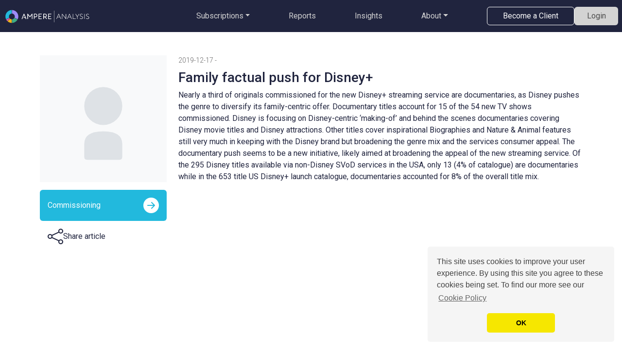

--- FILE ---
content_type: text/html
request_url: https://www.ampereanalysis.com/insight/family-factual-push-for-disney
body_size: 585
content:
<!DOCTYPE html>
<html lang="en">
  <head>
    <meta charset="utf-8" />
    <link rel="shortcut icon" href="/ampere_analysis_202303.png" type="image/x-icon" />
    <link rel="icon" href="/ampere_analysis_202303.png" type="image/x-icon" />
    <meta name="viewport" content="width=device-width, initial-scale=1, shrink-to-fit=no">
    <meta name="theme-color" content="#000000" />
    <meta
      name="Ampere Analysis"
      content="The website for Ampere Analysis"
    />
    <meta name="author" content="Ampere Analysis Limited">
    
    <!-- Preconnect to critical third-party origins for performance -->
    <link rel="preconnect" href="https://fonts.googleapis.com">
    <link rel="preconnect" href="https://fonts.gstatic.com" crossorigin>
    <link rel="preconnect" href="https://js.hsforms.net">
    <link rel="preconnect" href="https://cdnjs.cloudflare.com">
    <link rel="preconnect" href="https://e.infogram.com">
    
    <link href="https://fonts.googleapis.com/css2?family=Roboto:wght@300;400;500;700&display=swap" rel="stylesheet" media="print" onload="this.media='all'">
    <noscript><link href="https://fonts.googleapis.com/css2?family=Roboto:wght@300;400;500;700&display=swap" rel="stylesheet"></noscript>
    
    <!-- Preload Infogram script for better carousel performance -->
    <script>
      window.loadInfogramScript = function() {
        if (window.InfogramEmbeds) return;
        const script = document.createElement('script');
        script.async = true;
        script.src = 'https://e.infogram.com/js/dist/embed-loader-min.js';
        script.onerror = function() {
        };
        document.head.appendChild(script);
      };
    </script>
    
    <title>Ampere Analysis</title>
    <script type="module" crossorigin src="/assets/index-lJEcpjvx.js"></script>
    <link rel="modulepreload" crossorigin href="/assets/vendor-DUlzY8E6.js">
    <link rel="modulepreload" crossorigin href="/assets/redux-vendor-DcIoYarI.js">
    <link rel="modulepreload" crossorigin href="/assets/utils-vendor-CHoKWjns.js">
    <link rel="stylesheet" crossorigin href="/assets/vendor-BklUxAzE.css">
    <link rel="stylesheet" crossorigin href="/assets/index-D5eU0fiL.css">
  </head>
  <body>
    <noscript>You need to enable JavaScript to run this app.</noscript>
    <div id="root"></div>
  </body>
</html>


--- FILE ---
content_type: text/html; charset=utf-8
request_url: https://e.infogram.com/ba240ccc-b091-4805-922f-55938d1f2e71?parent_url=https%3A%2F%2Fwww.ampereanalysis.com%2Finsight%2Ffamily-factual-push-for-disney&src=embed
body_size: 10112
content:
<!DOCTYPE HTML>
<html lang="en">
<head>
    <meta charset="utf-8">
    <meta http-equiv="X-UA-Compatible" content="IE=edge, Chrome=1"/>
    <meta http-equiv="x-dns-prefetch-control" content="on">
    <meta name="viewport" content="width=device-width, initial-scale=1" />
    <title>Disney documentary share of catalogue - Infogram</title>
    <link rel="dns-prefetch" href="https://cdn.jifo.co">
<link rel="preconnect" href="https://cdn.jifo.co" />

    <link rel="preload" href="/api/stylesheets/215" as="style">
    <link rel="preload" as="script" href="https://cdn.jifo.co/js/dist/bundle_vendor-f95bb7bd9b764217df5f-1-webpack.js" crossorigin="anonymous"/>
    <link rel="preload" as="script" href="https://cdn.jifo.co/js/dist/embed_responsive_viewer-9b0b71c50bb5507d3f6b-1-webpack.js" crossorigin="anonymous"/>
    <link rel="stylesheet"href="https://cdn.jifo.co/css/dist/cebefb1b2b9384b3.css">
    <link rel="icon" href="https://cdn.jifo.co/js/dist/6306bc3983ca5663eccfb7dc5c99eb14.ico" type="image/x-icon">
    <link rel="canonical" href="https://infogram.com/disney-documentary-share-of-catalogue-1h7z2lz1vg3g6ow">
<style>.chart *{line-height:normal}.moveable{margin-bottom:30px!important}.capture-mode .moveable_w:last-child .moveable:last-child,.download-mode .moveable_w:last-child .moveable:last-child,.embed-mode .moveable_w:last-child .moveable:last-child,.web-mode .moveable_w:last-child .moveable:last-child{margin-bottom:0!important}.ig-separator{margin-bottom:0!important;margin-top:-30px;padding-bottom:30px;padding-top:30px}.video{padding-bottom:75%;height:0}.video iframe{border:0;width:100%;height:100%;position:absolute;top:0;left:0}.ig-items{margin:30px;padding-top:0}svg .igc-pie-center-text .igc-pie-center-text-node{font-family:'PT Sans Narrow','Arial Narrow';font-size:24px;fill:#626262;font-weight:400;font-style:normal}svg .igc-wc-node{cursor:default}.igc-treemap-node-text-name{font-family:Roboto,sans-serif;font-weight:400}.igc-treemap-node-text-value{font-family:Roboto,sans-serif}svg .igc-pie-center-text .igc-pie-center-text-node{font-family:Roboto Medium,sans-serif;font-weight:400;fill:#464646;font-size:19px}.igc-sheet{margin-bottom:15px}.igc-sheets{margin-bottom:15px}.igc-sheets .igc-sheet .igc-sheet-label,.igc-sheets .igc-sheet.active .igc-sheet-label,.igc-sheets .igc-sheet:hover .igc-sheet-label{color:#464646;margin-left:5px;font:400 13px Roboto Medium,sans-serif}.igc-sheets .igc-sheet.active .igc-sheet-label,.igc-sheets .igc-sheet:hover .igc-sheet-label{color:rgba(70,70,70,.7)}.igc-sheets .igc-sheet .igc-sheet-ico,.igc-sheets .igc-sheet:hover .igc-sheet-ico{background:rgba(167,167,167,.3);border-color:#464646;transition:.2s}.igc-sheets .igc-sheet:hover .igc-sheet-ico{background:#a7a7a7}.igc-sheets .igc-sheet.active .igc-sheet-ico{background:#464646}.igc-sheets .igc-sheet.active .igc-sheet-ico::after,.igc-sheets .igc-sheet:hover .igc-sheet-ico::after{height:6px;width:6px;left:6px;top:6px;background:#fff}.igc-textual-figure{font:400 29px Roboto Medium,sans-serif}.igc-textual-fact{color:#464646;line-height:18px;font:400 15px Roboto Medium,sans-serif}.igc-textual-figure .innertext{line-height:30px}.igc-textual-fact .innertext{line-height:19px}.igc-textual-icon{padding-right:30px;padding-top:7px}.igc-table .igc-table-cell{font:400 13px Roboto Medium,sans-serif}.igc-table .igc-table-header{font:400 13px Roboto Medium,sans-serif;padding-left:9px}.ig-container{background:#fff}.headline{font-weight:400;font-size:39px;font-family:Roboto;color:#464646;text-align:left;line-height:40px;border-bottom:5px solid #e8e8e8;padding-bottom:10px}.chart-title{font:400 29px Roboto,sans-serif;color:#464646;text-align:left;line-height:35px}.bodytext{font:400 normal 15px Roboto Medium,sans-serif;text-align:left;text-align:justify;color:#464646;line-height:25px}.quote{font:400 29px Roboto,sans-serif;color:#464646;line-height:35px;text-align:left;background:url(https://cdn.jifo.co/i/templates/215/quote.svg) left top no-repeat;background-size:50px;padding-left:80px;min-height:40px}.shrink .quote{padding-top:50px;padding-left:0}.quotetitle{font:400 italic 15px Roboto Medium,sans-serif;color:#464646;margin-top:5px;line-height:25px}.tt_tooltip{color:#fff;font:400 normal 13px Roboto Medium,sans-serif}.igc-legend-entry{margin-top:15px}.igc-legend{padding-top:10px;padding-bottom:0}.footer-bottom{padding-top:15px;overflow:hidden;padding-bottom:15px}.ig-logo{margin-top:0}.ig-separator-line{background:rgba(70,70,70,.5)}.heatmap-legend{background:rgba(255,255,255,.7)}.heatmap-label,.heatmap-legend-item{color:#464646;font-size:13px;font-weight:400;font-family:Roboto,sans-serif}.igc-graph-pie-piece{stroke:rgb(255,255,255)}.tt_tooltip .tt_value{font-weight:400}.tt_tooltip .tt_body{background:#333}.tt_tooltip .tt_left{border-right:8px solid #333}.tt_tooltip .tt_right{border-left:8px solid #333}.igc-tabs .igc-tab-active{background:#fff}.igc-tabs .igc-tab .igc-tab-content,.igc-tabs .igc-tab.icon-down:after{font-family:Roboto Medium,sans-serif;color:#464646;font-weight:400}.igc-tab-switcher,.igc-tabs .igc-tab{color:#464646}.igc-tabs.igc-tabs-dropdown .igc-tab-name{font-family:Roboto,sans-serif;color:#464646}.captiontext{font-family:Roboto Medium,sans-serif;color:#464646;font-weight:400}.captiontext .innertext{line-height:1.5}.igc-table-search{color:#666;font-size:13px;font-weight:400;font-family:Roboto Medium,sans-serif}#footer{margin-left:30px;margin-right:30px}.bodytext .innertext a,.bodytext .innertext a:visited{color:#00e}</style>


    
    <script async src="https://s.infogram.com/t.js?v3" data-report-open data-infogram-track-id="1h7z2lz1vg3g6ow" data-tag="embed"
            data-track-url="https://s.infogram.com/t2"></script>
    

    <style>
        

        @keyframes infogram-loader {
            100% {
                transform: rotate(360deg);
                -webkit-transform: rotate(360deg);
                -moz-transform: rotate(360deg);
            }
        }
        #embed-loader {
            min-width: 120px;
            min-height: 120px;
        }
        #embed-loader i {
            display: block;
            width: 40px;
            height: 40px;
            margin: 40px auto;
            padding: 0;
            border: 5px solid;
            border-top-color: transparent;
            border-left-color: transparent;
            border-radius: 50%;
            color: #A6A6A6;
            animation: infogram-loader 0.9s linear infinite;
            -webkit-animation: infogram-loader 0.9s linear infinite;
            -moz-animation: infogram-loader 0.9s linear infinite;
        }
    </style>
</head>

<body data-window-graphicID="859011e9-b47e-47e1-ab10-68fc12792022" data-window-stylesheet="215"
      data-window-__viewMode="embed" data-fonts="" data-fullscreen="off" data-aside="on"
      data-user-status="anonymous" data-password-protected="false"
      data-user-id="false" >
<div id="dialog-container"></div>
<div id="tooltip-container"></div>
<div id="middle">
    <div id="embed-loader"><i></i></div>
</div>

<script>window.infographicData={"id":138057931,"type":0,"block_id":"859011e9-b47e-47e1-ab10-68fc12792022","theme_id":215,"user_id":31566546,"team_user_id":32153316,"path":"ba240ccc-b091-4805-922f-55938d1f2e71","title":"Disney documentary share of catalogue","description":"","tags":"","public":true,"publicAccess":false,"private_link_enabled":0,"thumb":"https:\u002F\u002Finfogram-thumbs-200.s3-eu-west-1.amazonaws.com\u002F859011e9-b47e-47e1-ab10-68fc12792022.jpg","embedImageUrl":"https:\u002F\u002Finfogram.io\u002Fp\u002Fd8e9fd3df6ab09530f24cf858e14d36c.png","previewImageUrl":"https:\u002F\u002Finfogram.io\u002Fp\u002Faec6e8f68ca890a4df1f53c4e2f5ef91.png","width":550,"copyright":"","properties":{"tabs":true,"zeropaddingembed":false,"custom_logo":"custom","embed_button":"disabled","language":"en","custom_logo_value":"https:\u002F\u002Fs3-eu-west-1.amazonaws.com\u002Finfogram-logo\u002F9417af3e-77e7-47b8-8331-fc2df60149ea.jpg","allowToShare":false,"title_link":"infogram","customLinkOption":"text","footerSettings":{},"publishType":0,"transparent":false,"rtl":false,"export_settings":{"showGrid":true,"showValues":true},"whitelabel":true,"noTracking":false,"decimal_separator":".,","grouping_symbol":"none","custom_link_url":"","logoName":"Infogram logo","showChartsOnScroll":true,"pro":true},"elements":{"content":{"allowFullscreen":true,"allowToShare":true,"assets":{},"content":{"blockOrder":["859011e9-b47e-47e1-ab10-68fc12792022"],"blocks":{"859011e9-b47e-47e1-ab10-68fc12792022":{"design":{"header":{"text":""},"hideFooter":false},"entities":["86efab52-64b3-4089-9f5f-b19dba191704","24430706-d5d2-48d9-9d1c-6f0423d4d523","ac70f3cf-48e2-4b43-b9e1-3a002fd3a284"]}},"entities":{"24430706-d5d2-48d9-9d1c-6f0423d4d523":{"accessibility":{"description":"","enabled":true,"label":"Chart"},"chart_type_nr":10,"colors":["#4CBED1","#F3EA26","#f0cb69"],"custom":{"absoluteDistribution":false,"axis":{"alpha":0.2,"x":{"grid":false},"y":{"affix":true,"grid":false}},"categoryLayout":"tilted","categoryWidthAuto":true,"decimalSeparator":".","groupingSymbol":"none","labels":{"graph":{"item":{"format":{"affix":true},"value":{"color":{"contrast":{"dark":"#000000","light":"#ffffff"},"manual":{"fill":"#464646","stroke":"#fff"},"method":"contrast"},"placementStrategy":"no-alignment"}}},"tooltip":{"format":{"y":{"affix":true}}}},"showLabels":true,"singleColor":{"enabled":false,"value":"#4CBED1"},"useAllColumns":true,"useSIPrefixes":true,"ylabel":""},"data":[[[null,"Documentary","Other genres"],["Disney on non-Disney US SVoD","4%","96%"],["Disney+ US launch catalogue","8%","92%"],["Disney+ commissions","28%","72%"]],[[null,"Documentary","Other genres"],["Disney on Non-Disney SVoD","13","282"],["Disney+ launch catalogue","49","604"],["Disney+ upcoming slate","15","39"]]],"defaultColors":["#8ec3a7","#dc5356","#f0cb69","#5fb7e5","#ab91c5","#6d53dc","#fd6a37","#e54d24"],"defaultColorsHeatmap":[],"modifier":0,"sheetnames":["Percentage of titles","Number of titles"],"sheets_settings":[],"type":"RESPONSIVE_CHART"},"86efab52-64b3-4089-9f5f-b19dba191704":{"accessibility":{"enabled":true},"particleType":"bodytext","text":"\u003Cp style=\"text-align: center\"\u003E\u003Cspan style=\"text-align: justify\"\u003EDisney documentary's share of catalogue\u003C\u002Fspan\u003E\u003C\u002Fp\u003E","type":"RESPONSIVE_PARTICLE"},"ac70f3cf-48e2-4b43-b9e1-3a002fd3a284":{"accessibility":{"enabled":true},"particleType":"captiontext","text":"\u003Cp style=\"text-align: right\"\u003E\u003Cspan style=\"font-family: Roboto, sans-serif\"\u003ESource\u003C\u002Fspan\u003E\u003Cspan style=\"font-family: Roboto, sans-serif;font-weight: 500\"\u003E: Ampere Analytics &amp; Commisioning\u003C\u002Fspan\u003E\u003C\u002Fp\u003E","type":"RESPONSIVE_PARTICLE"}}},"customFonts":{},"defaultExportSettings":{},"design":{},"designDefaults":{"block":{"background":{"color":"{{backgroundColor|#FFFFFF}}","type":"color"}},"entity":{}},"fonts":{},"footerSettings":{"backgroundOpacity":100},"gridSettings":{"columnCount":4,"rowSpacing":10,"whitespacePercent":3},"hidePageControls":false,"interactivityHint":false,"interlinkedCharts":false,"language":"en","responsive":true,"schemaVersion":23,"themeId":215,"transition":"none","tooltipProjectOptions":{"selectedOption":"default"}},"hash":"b709f02a171c91e45982db8d8630fbd5"},"publishedURLId":"1h7z2lz1vg3g6ow","createdAt":"2019-12-11T14:27:22.000Z","updatedAt":"2019-12-11T14:54:55.000Z","isTemplateProject":false,"previewImageHeight":747,"theme":{"title":"Amsterdam","usergroup":"","picture":"https:\u002F\u002Fthemes.jifo.co\u002F215\u002Fthumbnail_amsterdam.png","order":30,"public":1,"width":550,"fonts":"Roboto:400,500,700","colors":["#8ec3a7","#dc5356","#f0cb69","#5fb7e5","#ab91c5","#6d53dc","#fd6a37","#e54d24"],"logocolor":"d51a1a","logoImages":[""],"logoUrl":"","showLogo":"","showEmbed":"","embedButtonText":"Share","top":0,"padding":30,"spacing":30,"shrinkMargin":30,"shrinkPadding":0,"spacingElementMin":null,"spacingElementMax":null,"css":"svg .igc-pie-center-text .igc-pie-center-text-node {\n\tfont-family: Roboto Medium, sans-serif;\n\tfont-weight: 400;\n\tfill: #464646;\n\tfont-size: 19px;\n}\n.igc-sheet {\n\tmargin-bottom: 15px;\n}\n.igc-sheets {\n\tmargin-bottom: 15px;\n}\n.igc-sheets .igc-sheet .igc-sheet-label,\n    .igc-sheets .igc-sheet:hover .igc-sheet-label,\n        .igc-sheets .igc-sheet.active .igc-sheet-label {\n\tcolor: rgba(70, 70, 70, 1);\n\tmargin-left: 5px;\n\tfont: 400 13px Roboto Medium, sans-serif;\n}\n.igc-sheets .igc-sheet:hover .igc-sheet-label,.igc-sheets .igc-sheet.active .igc-sheet-label {\n\tcolor: rgba(70, 70, 70, 0.7);\n}\n.igc-sheets .igc-sheet .igc-sheet-ico,\n    .igc-sheets .igc-sheet:hover .igc-sheet-ico {\n\tbackground: rgba(167, 167, 167, 0.3);\n\tborder-color: #464646;\n\ttransition: .2s;\n}\n.igc-sheets .igc-sheet:hover .igc-sheet-ico {\n\tbackground: rgba(167, 167, 167, 1);\n}\n.igc-sheets .igc-sheet.active .igc-sheet-ico {\n\tbackground: #464646;\n}\n.igc-sheets .igc-sheet.active .igc-sheet-ico::after,\n    .igc-sheets .igc-sheet:hover .igc-sheet-ico::after {\n\theight: 6px;\n\twidth: 6px;\n\tleft: 6px;\n\ttop: 6px;\n\tbackground: #fff;\n}\n.igc-textual-figure {\n\tfont: 400 29px Roboto Medium, sans-serif;\n}\n.igc-textual-fact {\n\tcolor: #464646;\n\tline-height: 18px;\n\tfont: 400 15px Roboto Medium, sans-serif;\n}\n.igc-textual-figure .innertext {\n\tline-height: 30px;\n}\n.igc-textual-fact .innertext {\n\tline-height: 19px;\n}\n.igc-textual-icon {\n\tpadding-right: 30px;\n\tpadding-top: 7px;\n}\n.igc-table .igc-table-cell {\n\tfont: 400 13px Roboto Medium, sans-serif;\n}\n.igc-table .igc-table-header {\n\tfont: 400 13px Roboto Medium, sans-serif;\n\tpadding-left: 9px;\n}\n.ig-container {\n\tbackground: #fff;\n}\n.headline {\n\tfont-weight: 400;\n\tfont-size: 39px;\n\tfont-family: Roboto;\n\tcolor: #464646;\n\ttext-align: left;\n\tline-height: 40px;\n\tborder-bottom: 5px solid #e8e8e8;\n\tpadding-bottom: 10px;\n}\n.chart-title {\n\tfont: 400 29px Roboto, sans-serif;\n\tcolor: #464646;\n\ttext-align: left;\n\tline-height: 35px;\n}\n.bodytext {\n\tfont: 400 normal 15px Roboto Medium, sans-serif;\n\ttext-align: left;\n\ttext-align: justify;\n\tcolor: #464646;\n\tline-height: 25px;\n}\n.quote {\n\tfont: 400 29px Roboto, sans-serif;\n\tcolor: #464646;\n\tline-height: 35px;\n\ttext-align: left;\n\tbackground: url(\u002Fi\u002Ftemplates\u002F215\u002Fquote.svg) left top no-repeat;\n\tbackground-size: 50px;\n\tpadding-left: 80px;\n\tmin-height: 40px;\n}\n.shrink .quote {\n\tpadding-top: 50px;\n\tpadding-left: 0;\n}\n.quotetitle {\n\tfont: 400 italic 15px Roboto Medium, sans-serif;\n\tcolor: #464646;\n\tmargin-top: 5px;\n\tline-height: 25px;\n}\n.tt_tooltip {\n\tcolor: #fff;\n\tfont: 400 normal 13px Roboto Medium, sans-serif;\n}\n.igc-legend-entry {\n\tmargin-top: 15px;\n}\n.igc-legend {\n\tpadding-top: 10px;\n\tpadding-bottom: 0;\n}\n.footer-bottom {\n\tpadding-top: 15px;\n\toverflow: hidden;\n\tpadding-bottom: 15px;\n}\n.ig-logo {\n\tmargin-top: 0px;\n}\n.ig-separator-line {\n\tbackground: rgba(70, 70, 70, 0.5);\n}\n.heatmap-legend {\n\tbackground: rgba(255, 255, 255, 0.7);\n}\n.heatmap-legend-item,\n.heatmap-label {\n\tcolor: #464646;\n\tfont-size: 13px;\n\tfont-weight: 400;\n\tfont-family: Roboto, sans-serif;\n}\n.igc-graph-pie-piece {\n\tstroke: rgb(255, 255, 255);\n}\n.tt_tooltip .tt_value {\n\tfont-weight: 400;\n}\n.tt_tooltip .tt_body {\n\tbackground: #333;\n}\n.tt_tooltip .tt_left {\n\tborder-right: 8px solid #333;\n}\n.tt_tooltip .tt_right {\n\tborder-left: 8px solid #333;\n}\n.igc-tabs .igc-tab-active {\n\tbackground: #fff;\n}\n.igc-tabs .igc-tab .igc-tab-content,\n          .igc-tabs .igc-tab.icon-down:after {\n\tfont-family: Roboto Medium, sans-serif;\n\tcolor: #464646;\n\tfont-weight: 400;\n}\n.igc-tabs .igc-tab,\n          .igc-tab-switcher {\n\tcolor: #464646;\n}\n.igc-tabs.igc-tabs-dropdown .igc-tab-name {\n\tfont-family: Roboto, sans-serif;\n\tcolor: #464646;\n}\n.captiontext {\n\tfont-family: Roboto Medium, sans-serif;\n\tcolor: #464646;\n\tfont-weight: 400;\n}\n.captiontext .innertext {\n\tline-height: 1.5;\n}\n.igc-table-search {\n\tcolor: #666;\n\tfont-size: 13px;\n\tfont-weight: 400;\n\tfont-family: Roboto Medium, sans-serif;\n}\n","charts":{"treemap":{"labels":{"value":{"fontFamily":"Roboto, sans-serif"},"name":{"fontWeight":"400","fontFamily":"Roboto, sans-serif"}}},"wordcloud":{"labels":{"fontFamily":"Roboto, sans-serif","fontWeight":"400"}},"table":{"cellBackground":"#fff","headerBackground":"#eee","cellColor":"#333","headerColor":"#333","shapeFill":"8ec3a7","cell":{"font-weight":"400","font-size":"13px","font-family":"Roboto Medium, sans-serif"},"header":{"font-weight":"400","font-size":"13px","font-family":"Roboto Medium, sans-serif"}},"legend":{"color":{"label":{"active":"rgb(70, 70, 70)","hover":"rgba(70, 70, 70, 0.7)","inactive":"rgb(70, 70, 70)"},"icon":{"inactive":"rgba(70, 70, 70, 0.2)"}},"layouts":{"bottom":{"legend":{"entry":{"marginTop":"15px"},"marginTop":"10px","marginBottom":"0"}}}},"sheetSwitch":{"style":{"tab":{"font-family":"Roboto, sans-serif","font-weight":400,"font-style":"normal","colors":{"dropdown":{"selectIcon":"#464646","leftSwitcherIcon":"#464646","rightSwitcherIcon":"#464646"}},"font-size":"13px","color":"#000000"}}},"gauge":{"colors":{"background":"#e8e8e8"}},"waterfall":{"colors":"f0cb69 8ec3a7 dc5356"},"candle":{"colors":{"up":"#dc5356","down":"#8ec3a7"}},"barRadial":{"colors":{"background":"#e8e8e8"}},"pictorialBar":{"colors":{"background":"#e8e8e8"},"style":{"graph":{"item":{"value":{"font-family":"PT Sans Narrow, Arial Narrow","font-size":"60px"}}}}},"map":{"countryFill":"#e8e8e8","hotColor":"#8ec3a7","coldColor":"#f9f9f9"},"tooltip":{"value":{"fontWeight":"400"},"container":{"color":"#fff","font":"400 normal 13px Roboto Medium, sans-serif"},"body":{"background":"#333"},"left":{"borderRight":"8px solid #333"},"right":{"borderLeft":"8px solid #333"}}},"chartOptions":{},"chartDefaults":{},"color":{"bg":"#fff","text":"#464646","chart":{"bg":"transparent","text":"#464646"},"element":{"bg":"transparent","text":"#464646"}},"colorPresets":[],"localFonts":{"google":[{"fontFamily":"Roboto","fontWeights":[400,700]},{"fontFamily":"Raleway","fontWeights":[400,700]}],"local":[{"fontFamily":"Roboto Medium","styles":[{"fontWeight":400,"fontStyle":"normal","src":["url(https:\u002F\u002Fthemes.jifo.co\u002F37836\u002Froboto-medium.woff) format(\"woff\")"]},{"fontWeight":400,"fontStyle":"italic","src":["url(https:\u002F\u002Fthemes.jifo.co\u002F37836\u002Froboto-mediumitalic.woff) format(\"woff\")"]},{"fontWeight":700,"fontStyle":"normal","src":["url(https:\u002F\u002Fthemes.jifo.co\u002F37836\u002Froboto-black.woff) format(\"woff\")"]},{"fontWeight":700,"fontStyle":"italic","src":["url(https:\u002F\u002Fthemes.jifo.co\u002F37836\u002Froboto-blackitalic.woff) format(\"woff\")"]}]}],"typekit":[]},"font":{"common":{"textAlign":"initial","fontSize":"13","fontStyle":"normal","fontWeight":"400","fontFamily":"Roboto Medium, sans-serif"},"legend":{"fontSize":"13","fontWeight":"400","fontFamily":"Roboto Medium, sans-serif"},"label":{"fontSize":13,"fontWeight":400}},"fontPresets":[],"fontFamilies":["Raleway","Roboto","Roboto Medium"],"footerOptions":{"common":{"borderColor":"#dadada","borderWidth":1},"copyrightNotice":{"enabled":false,"fontFamily":"PT Sans Narrow","fontSize":14,"color":"#4b4b4b","fontWeight":400,"fontStyle":"normal"},"shareButton":{"enabled":true,"background":"#d51a1a","text":"Share","color":"#ffffff","fontFamily":"Roboto, Arial, sans-serif","fontSize":11,"fontWeight":400,"fontStyle":"normal","position":"left"},"logo":{"position":"right","enabled":true,"background":"#d51a1a"}},"archived":false,"tabs":true,"zeroPaddingEmbed":true,"freelayoutContents":{"defaults":{"foregroundColor":"#464646","backgroundColor":"#fff","fontFamily":"Roboto Medium","fontSize":12,"lineHeight":1.5,"textAlign":"ALIGN_LEFT"},"fontFamilies":{"font1":"Roboto"},"fontSizes":{"extraLarge":64,"large":48,"medium":18,"small":12},"elements":{"TEXT":{"h1":{"fontSize":"39px","fontFamily":"Roboto","fontWeight":700,"foregroundColor":"#464646","lineHeight":1},"h2":{"fontSize":"29px","fontFamily":"Roboto","fontWeight":700,"foregroundColor":"#464646","lineHeight":1.2},"body":{"fontSize":"15px","fontFamily":"Roboto Medium","foregroundColor":"#464646","lineHeight":1.7},"caption":{"fontSize":"13px","fontFamily":"Roboto Medium","foregroundColor":"#464646"}},"SHAPE":{"fillColor":"#8ec3a7","strokeColor":"#8ec3a7"},"IMAGE":{"fillColor":"#8ec3a7"}},"colors":["#8ec3a7","#dc5356","#f0cb69","#5fb7e5","#ab91c5","#6d53dc","#fd6a37","#e54d24"]},"id":215,"thumb":"\u002Fi\u002Ftemplates\u002F215\u002Fdefault-small.jpg","version":1,"parentId":0,"enabledResponsive":true,"enabledFreeLayout":true,"createdAt":"2016-04-22T04:54:10.000Z","updatedAt":"2025-04-11T12:09:11.000Z","created_at":"2016-04-22T04:54:10.000Z","updated_at":"2025-04-11T12:09:11.000Z"},"canUseLinks":true,"embed":"\u003Cscript id=\"infogram_0_ba240ccc-b091-4805-922f-55938d1f2e71\" title=\"Disney documentary share of catalogue\" src=\"https:\u002F\u002Fe.infogram.com\u002Fjs\u002Fdist\u002Fembed.js?Kt7\" type=\"text\u002Fjavascript\"\u003E\u003C\u002Fscript\u003E","embedIframe":"\u003Ciframe src=\"https:\u002F\u002Fe.infogram.com\u002Fba240ccc-b091-4805-922f-55938d1f2e71?src=embed\" title=\"Disney documentary share of catalogue\" width=\"550\" height=\"747\" scrolling=\"no\" frameborder=\"0\" style=\"border:none;\" allowfullscreen=\"allowfullscreen\"\u003E\u003C\u002Fiframe\u003E","embedImageResponsive":"\u003Cscript id=\"infogramimg_0_ba240ccc-b091-4805-922f-55938d1f2e71\" title=\"Disney documentary share of catalogue\" src=\"https:\u002F\u002Fe.infogram.com\u002Fjs\u002Fdist\u002Fembed.js?j3Z\" type=\"text\u002Fjavascript\"\u003E\u003C\u002Fscript\u003E","embedImageIframe":"","embedAMP":"\u003Camp-iframe width=\"550\" height=\"747\" layout=\"responsive\" sandbox=\"allow-scripts allow-same-origin allow-popups\" resizable allowfullscreen frameborder=\"0\" src=\"https:\u002F\u002Fe.infogram.com\u002Fba240ccc-b091-4805-922f-55938d1f2e71?src=embed\"\u003E\u003Cdiv style=\"visibility: hidden\" overflow tabindex=0 role=button aria-label=\"Loading...\" placeholder\u003ELoading...\u003C\u002Fdiv\u003E\u003C\u002Famp-iframe\u003E","embedAMPImage":"\u003Camp-iframe width=\"550\" height=\"747\" layout=\"responsive\" sandbox=\"allow-scripts allow-same-origin allow-popups\" resizable allowfullscreen frameborder=\"0\" src=\"https:\u002F\u002Fe.infogram.com\u002Fba240ccc-b091-4805-922f-55938d1f2e71?src=embed\"\u003E\u003Cdiv style=\"visibility: hidden\" overflow tabindex=0 role=button aria-label=\"Loading...\" placeholder\u003ELoading...\u003C\u002Fdiv\u003E\u003C\u002Famp-iframe\u003E","embedWordpress":"[infogram id=\"ba240ccc-b091-4805-922f-55938d1f2e71\" prefix=\"KvM\" format=\"interactive\" title=\"Disney documentary share of catalogue\"]","embedWordpressImage":"[infogram id=\"ba240ccc-b091-4805-922f-55938d1f2e71\" prefix=\"PKM\" format=\"image\" title=\"Disney documentary share of catalogue\"]","embedAsync":"\u003Cdiv class=\"infogram-embed\" data-id=\"ba240ccc-b091-4805-922f-55938d1f2e71\" data-type=\"interactive\" data-title=\"Disney documentary share of catalogue\"\u003E\u003C\u002Fdiv\u003E\u003Cscript\u003E!function(e,n,i,s){var d=\"InfogramEmbeds\";var o=e.getElementsByTagName(n)[0];if(window[d]&&window[d].initialized)window[d].process&&window[d].process();else if(!e.getElementById(i)){var r=e.createElement(n);r.async=1,r.id=i,r.src=s,o.parentNode.insertBefore(r,o)}}(document,\"script\",\"infogram-async\",\"https:\u002F\u002Fe.infogram.com\u002Fjs\u002Fdist\u002Fembed-loader-min.js\");\u003C\u002Fscript\u003E","embedImageAsync":"\u003Cdiv class=\"infogram-embed\" data-id=\"ba240ccc-b091-4805-922f-55938d1f2e71\" data-type=\"image\" data-title=\"Disney documentary share of catalogue\"\u003E\u003C\u002Fdiv\u003E\u003Cscript\u003E!function(e,n,i,s){var d=\"InfogramEmbeds\";var o=e.getElementsByTagName(n)[0];if(window[d]&&window[d].initialized)window[d].process&&window[d].process();else if(!e.getElementById(i)){var r=e.createElement(n);r.async=1,r.id=i,r.src=s,o.parentNode.insertBefore(r,o)}}(document,\"script\",\"infogram-async\",\"https:\u002F\u002Fe.infogram.com\u002Fjs\u002Fdist\u002Fembed-loader-min.js\");\u003C\u002Fscript\u003E","indexStatus":true,"branding":{"colors":[{"template":true,"value":"#20243E"},{"template":true,"value":"#363A51"},{"template":true,"value":"#4D4D4D"},{"template":true,"value":"#4B8AB5"},{"template":true,"value":"#EFF0F4"},{"template":true,"value":"#FFFFFF"},{"template":true,"value":"#22B8DC"},{"template":true,"value":"#E259B2"},{"template":true,"value":"#3FAC84"},{"template":true,"value":"#EEB11B"},{"template":true,"value":"#9D8BF7"},{"template":true,"value":"#2560BF"},{"template":true,"value":"#FF6666"},{"template":true,"value":"#A3D605"},{"template":true,"value":"#CB3997"},{"template":true,"value":"#3CCEBF"},{"template":true,"value":"#E68835"},{"template":true,"value":"#BFBFBF"},{"template":false,"value":"#F1F5FC"}],"fonts":[{"template":true,"value":{"id":"dc12941a-b820-4d3c-b020-b084832dda4a","name":"Roboto Black"}},{"template":true,"value":{"id":"4b52bb54-ec85-4b3c-90c8-5e4ebb7a9ab3","name":"Roboto Black Italic"}},{"template":true,"value":{"id":"401c871d-8160-4959-b11d-af82ede1dec6","name":"Roboto Bold"}},{"template":true,"value":{"id":"777356d3-8e91-4ac3-9fe0-0c2099ad155a","name":"Roboto Bold Italic"}},{"template":true,"value":{"id":"6d600b3a-fb09-4635-9c0e-0757d485666f","name":"Roboto Italic"}},{"template":true,"value":{"id":"cc3603f5-1dae-4b7b-a555-8953ce4f7f6a","name":"Roboto Light Italic"}},{"template":true,"value":{"id":"1339ffa8-a3dd-4bcc-9265-8ff1b65f11f7","name":"Roboto Medium"}},{"template":true,"value":{"id":"7b20a82f-8883-450e-803d-7a57215f7691","name":"Roboto Medium Italic"}},{"template":true,"value":{"id":"8930c052-4ac6-4eef-ae06-9e7fdf058443","name":"Roboto Regular"}},{"template":false,"value":{"id":"207db60f-28ad-441c-b247-9102d180205f","name":"Roboto Regular"}},{"template":false,"value":{"id":"4231a32b-61da-4364-b84d-bf291c104071","name":"Roboto Light"}},{"template":false,"value":{"id":"21a8ab2e-5991-4e40-93de-1b3e54893673","name":"Roboto Medium"}},{"template":false,"value":{"id":"45d37b96-3e0f-4d8c-a335-b48aa75addd3","name":"Roboto Thin"}},{"template":false,"value":{"id":"a27433b4-b654-4cbf-b36b-89a787bc17b4","name":"Satoshi Black Italic"}},{"template":false,"value":{"id":"7ca51154-4c4c-4fac-9c11-a34bb34ab172","name":"Satoshi Bold"}},{"template":false,"value":{"id":"f754b2b7-a363-4897-8e3c-b1b200045eb3","name":"Satoshi Bold Italic"}},{"template":false,"value":{"id":"6d826ac3-5f4f-4825-9c9b-1c9ba94feb21","name":"Satoshi Italic"}},{"template":false,"value":{"id":"961254f6-ef8f-4090-8368-105fb4ef307a","name":"Satoshi Light"}},{"template":false,"value":{"id":"d93772d1-544c-4e41-9884-ddd48fde1a04","name":"Satoshi Light Italic"}},{"template":false,"value":{"id":"7deaf819-95bc-41c6-9490-09e8178083ad","name":"Satoshi Medium"}},{"template":false,"value":{"id":"9e30be86-3e65-4b48-bee9-c2fa932686a4","name":"Satoshi Medium Italic"}},{"template":false,"value":{"id":"368bbb96-94dd-4fb3-bf68-d0c40e341e1a","name":"Satoshi Regular"}},{"template":false,"value":{"id":"98991b8e-b8c4-4b19-9838-79553c64c96d","name":"Satoshi Black"}}],"webfonts":[{"id":"igbr-Roboto Black","familyName":"Roboto Black","url":"https:\u002F\u002Fbranding.jifo.co\u002Ff633b8a5-a4f1-4b81-90e9-44068d9e0f4d_Roboto-Black.css"},{"id":"igbr-Roboto Black Italic","familyName":"Roboto Black Italic","url":"https:\u002F\u002Fbranding.jifo.co\u002F7c19fe51-a729-4d8d-a3af-a2a85041c3b2_Roboto-Black-Italic.css"},{"id":"igbr-Roboto Bold","familyName":"Roboto Bold","url":"https:\u002F\u002Fbranding.jifo.co\u002Fefac2603-fdc5-4a18-b735-0b4d5c7b12f4_Roboto-Bold.css"},{"id":"igbr-Roboto Bold Italic","familyName":"Roboto Bold Italic","url":"https:\u002F\u002Fbranding.jifo.co\u002Ff749ffa2-0d0d-4d3c-be5b-de715bc05647_Roboto-Bold-Italic.css"},{"id":"igbr-Roboto Italic","familyName":"Roboto Italic","url":"https:\u002F\u002Fbranding.jifo.co\u002F70bcfbc5-5d93-4258-8253-23f69eb3b820_Roboto-Italic.css"},{"id":"igbr-Roboto Light Italic","familyName":"Roboto Light Italic","url":"https:\u002F\u002Fbranding.jifo.co\u002F11b2550b-72dc-4420-806a-6c159d903c0f_Roboto-Light-Italic.css"},{"id":"igbr-Roboto Medium","familyName":"Roboto Medium","url":"https:\u002F\u002Fbranding.jifo.co\u002F8b0c27de-befd-4d44-91b1-313615172d29_Roboto-Medium.css"},{"id":"igbr-Roboto Medium Italic","familyName":"Roboto Medium Italic","url":"https:\u002F\u002Fbranding.jifo.co\u002F828420bc-569c-4272-8c5f-0e29928c9799_Roboto-Medium-Italic.css"},{"id":"igbr-Roboto Regular","familyName":"Roboto Regular","url":"https:\u002F\u002Fbranding.jifo.co\u002F20adbdf5-e876-4fa1-9343-7c33304bf4f8_Roboto-Regular.css"},{"id":"igbr-Roboto Regular","familyName":"Roboto Regular","url":"https:\u002F\u002Fbranding.jifo.co\u002F7f9e0cbe-350d-4fe1-a214-8006d0934686_roboto-regular.css"},{"id":"igbr-Roboto Light","familyName":"Roboto Light","url":"https:\u002F\u002Fbranding.jifo.co\u002F3f34aa81-3b59-495b-abaa-1f09a53a396a_roboto-light.css"},{"id":"igbr-Roboto Medium","familyName":"Roboto Medium","url":"https:\u002F\u002Fbranding.jifo.co\u002Fcef61003-a03a-4efd-aa49-0be9931b4d08_roboto-medium.css"},{"id":"igbr-Roboto Thin","familyName":"Roboto Thin","url":"https:\u002F\u002Fbranding.jifo.co\u002F38aeb507-81ea-425a-8b00-87b428a440f3_roboto-thin.css"},{"id":"igbr-Satoshi Black Italic","familyName":"Satoshi Black Italic","url":"https:\u002F\u002Fbranding.jifo.co\u002F92add9af-67af-4661-a3d3-2fd019f1f9bc_satoshi-black-italic.css"},{"id":"igbr-Satoshi Bold","familyName":"Satoshi Bold","url":"https:\u002F\u002Fbranding.jifo.co\u002F25d7da88-9815-472b-983d-40e7c9c4e6aa_satoshi-bold.css"},{"id":"igbr-Satoshi Bold Italic","familyName":"Satoshi Bold Italic","url":"https:\u002F\u002Fbranding.jifo.co\u002F7719b08c-0a90-49b9-86c0-3d790f547c7e_satoshi-bold-italic.css"},{"id":"igbr-Satoshi Italic","familyName":"Satoshi Italic","url":"https:\u002F\u002Fbranding.jifo.co\u002F902b123b-b788-4882-9cf8-9fbc1df1cf2f_satoshi-italic.css"},{"id":"igbr-Satoshi Light","familyName":"Satoshi Light","url":"https:\u002F\u002Fbranding.jifo.co\u002Fff4f5f91-bb4c-4e90-8bf4-de3a1f87c4c0_satoshi-light.css"},{"id":"igbr-Satoshi Light Italic","familyName":"Satoshi Light Italic","url":"https:\u002F\u002Fbranding.jifo.co\u002F12764d6f-d1f4-4a4b-aaf7-daa71c181087_satoshi-light-italic.css"},{"id":"igbr-Satoshi Medium","familyName":"Satoshi Medium","url":"https:\u002F\u002Fbranding.jifo.co\u002Ffc0c4742-5d13-4628-a1a3-9e69f6d159af_satoshi-medium.css"},{"id":"igbr-Satoshi Medium Italic","familyName":"Satoshi Medium Italic","url":"https:\u002F\u002Fbranding.jifo.co\u002F3e75c4ee-895b-4cc3-b551-7b485c6a23db_satoshi-medium-italic.css"},{"id":"igbr-Satoshi Regular","familyName":"Satoshi Regular","url":"https:\u002F\u002Fbranding.jifo.co\u002F4bad81eb-0c8d-4190-acb1-6d69cf41871c_satoshi-regular.css"},{"id":"igbr-Satoshi Black","familyName":"Satoshi Black","url":"https:\u002F\u002Fbranding.jifo.co\u002F8399ba7b-c02c-4015-ab97-65eb9e9cf3ba_satoshi-black.css"}]}};</script>

<script class="app-bundle" delaysrc="https://cdn.jifo.co/js/dist/bundle_vendor-f95bb7bd9b764217df5f-1-webpack.js" crossorigin="anonymous"></script>

<script class="app-bundle" delaysrc="https://cdn.jifo.co/js/dist/embed_responsive_viewer-9b0b71c50bb5507d3f6b-1-webpack.js" crossorigin="anonymous" async></script>

<script>
    window.loadingLog = [];
    window.parent.postMessage('frameStart', '*');
    window.publicViewConfig = {"cdn":"https:\u002F\u002Fcdn.jifo.co","mapsCDN":"https:\u002F\u002Fmaps.jifo.co","assetsCDN":"https:\u002F\u002Fassets.jifo.co","env":"production","liveDataURL":"https:\u002F\u002Flive-data.jifo.co\u002F"};
    window.embedType = '';

    function initDelayedScripts() {
        var nodes = document.querySelectorAll('script[delaysrc]');
        for (var i = 0; i < nodes.length; i++) {
            var node = nodes[i];
            node.src = node.attributes.delaysrc.nodeValue;
            node.attributes.removeNamedItem('delaysrc');
        }
    }

    if ('serviceWorker' in navigator && !navigator.serviceWorker.controller) {
        navigator.serviceWorker.register('/sw.js').then(
            function (registration) {
                var worker = registration.active || registration.waiting || registration.installing;
                if (worker.state === 'activated') {
                    initDelayedScripts();
                } else {
                    worker.addEventListener('statechange', function (e) {
                        if (e.target.state === 'activated') {
                            initDelayedScripts();
                        }
                    });
                }
            },
            initDelayedScripts
        );
    } else {
        initDelayedScripts();
    }
</script>
</body>
</html>


--- FILE ---
content_type: text/css
request_url: https://www.ampereanalysis.com/assets/index-D5eU0fiL.css
body_size: 2754
content:
:root{--bs-body-font-family: "Roboto", sans-serif}body{margin:0;font-family:Roboto,sans-serif;-webkit-font-smoothing:antialiased;-moz-osx-font-smoothing:grayscale;overflow-x:hidden}.bi:before{display:inline-block;min-width:1em;text-align:center}.fw100{width:calc(100vw - var(--sbw, 0px));margin-left:calc(50% - 50vw + (var(--sbw, 0px) / 2));margin-right:calc(50% - 50vw + (var(--sbw, 0px) / 2))}:root{--media-dark: #22B9DD;--media-mid: #56C9E5;--media-light: #ACE3F6;--media-very-light: #22B8DC26;--sports-dark: #3EAD85;--sports-mid: #63C19D;--sports-light: #9EE8CA;--sports-very-light: #3FAC8426;--games-dark: #9D8AF7;--games-mid: #ADA7F7;--games-light: #D8D6FC;--games-very-light: #9D8AF726;--primary-font: #20243D;--secondary-bg: #20243E;--secondary-dark-blue: #363A51;--read-more-blue: #4B8AB5;--pale-blue: #75CFE5;--neutral-dark-gray: #4D4D4D;--neutral-mid-gray: #BFBFBF;--neutral-light-gray: #F1F5FC;--white: #FFFFFF;--primary-dark-blue: #2560BF;--primary-pink: #E259B2;--primary-yellow: #EEB11B;--gray-bg: #ECECEC;--dark-gray: #636263;--mid-gray: #858485;--light-gray: #D3D3D3;--report-outline-gray: #E2E2E2;--hover-gray: #C9C9C9;--dark-red: #CF032A;--report-font-colour: #424247;--nav-dropdown: #212529}.bgMedia,.bgGames,.bgSports{color:#fff;transition:background-color .1s}.curved-button{width:auto;font-size:16px;border-radius:155px;padding:.3rem 1.5rem}.bg-amp-light-gray{background-color:var(--neutral-light-gray)}.bg-amp-dark-blue{background-color:var(--secondary-bg)}.bgMedia{background-color:var(--media-dark)!important}.bgMedia:hover,.bgMedia:active{background-color:var(--media-mid)!important}.bgSports{background-color:var(--sports-dark)!important}.bgSports:hover,.bgSports:active{background-color:var(--sports-mid)!important}.bgGames{background-color:var(--games-dark)!important}.bgGames:hover,.bgGames:active{background-color:var(--games-mid)!important}.bgMediaLight,.bgGamesLight,.bgSportsLight{transition:background-color .1s}.bgMediaLight{background-color:var(--media-very-light)!important;color:var(--media-dark)!important}.bgMediaLight:hover,.bgMediaLight:active{background-color:var(--media-light)!important}.bgSportsLight{background-color:var(--sports-very-light)!important;color:var(--sports-dark)!important}.bgSportsLight:hover,.bgSportsLight:active{background-color:var(--sports-light)!important}.bgGamesLight{background-color:var(--games-very-light)!important;color:var(--games-dark)!important}.bgGamesLight:hover,.bgGamesLight:active{background-color:var(--games-light)!important}.bgLightGray{background-color:var(--neutral-light-gray);color:var(--secondary-bg);transition:background-color .1s}.bgLightGray:hover,.bgLightGray:active{background-color:var(--gray-bg)}.ampMedia{color:var(--media-dark)!important}.ampSports{color:var(--sports-dark)!important}.ampGames{color:var(--games-dark)!important}.amp-icon-bg-media,.amp-icon-bg-media:hover,.amp-icon-bg-media:active{background-color:var(--media-very-light)}.amp-icon-bg-sports,.amp-icon-bg-sports:hover,.amp-icon-bg-sports:active{background-color:var(--sports-very-light)}.amp-icon-bg-games,.amp-icon-bg-games:hover,.amp-icon-bg-games:active{background-color:var(--games-very-light)}@media (max-width: 767px){.curved-button{margin-right:5px;margin-bottom:10px;min-width:70px;width:auto;font-size:inherit;padding:.375rem .75rem}}p,h1,h2,h3,h4,h5,h6,a{color:#20243e}.App{min-height:calc(100vh - 66px);display:flex;flex-direction:column}.App .container{flex:1}#_navbarBox_1ifa0_1{background-color:#20243e;position:sticky!important;top:0!important;z-index:1000!important}._navbarColapse_1ifa0_8{margin:.5rem}._navbarSpacing_1ifa0_12{flex:0 1 5em;height:.5rem}._navbarButtonSection_1ifa0_17{column-gap:2rem}._linkText_1ifa0_21{color:#d3d3d3;transition:.1s}._linkText_1ifa0_21:hover,._linkText_1ifa0_21:focus{color:#fff}._btn-link_1ifa0_31{color:inherit!important;text-decoration:none!important}._btn-link_1ifa0_31:hover,._btn-link_1ifa0_31:focus,._btn-link_1ifa0_31:active{color:inherit!important;background-color:transparent!important;box-shadow:none!important}._linkButton_1ifa0_44,._linkButtonHollow_1ifa0_44{border-radius:.375rem;padding:.375rem .75rem;line-height:1.5;height:38px;text-align:center;white-space:nowrap;text-decoration:none!important}._linkButton_1ifa0_44{background-color:#d3d3d3;color:#4d4d4d;border:1px solid transparent;width:90px}._linkButtonHollow_1ifa0_44{width:180px}._linkButton_1ifa0_44:focus{background-color:#d3d3d3;color:#4d4d4d!important}._navbar-nav_1ifa0_70 ._nav-link_1ifa0_70._linkButton_1ifa0_44{background-color:#d3d3d3;color:#4d4d4d;border:1px solid transparent;width:90px}._linkButtonHollow_1ifa0_44,._linkButton_1ifa0_44:hover,._linkButtonHollow_1ifa0_44:hover{background-color:transparent;border:1px solid white;color:#fff}._dropdownContainer_1ifa0_83{position:fixed;top:66px;width:calc(100vw - 2px);border:1px solid #D3D3D3;border-radius:.375rem;margin:1px;background:#fff;z-index:999}._wideDropdown_1ifa0_94{display:none;flex-direction:row}._smallDropdown_1ifa0_99{position:relative;margin:.5rem;padding:.5rem;max-height:calc(80vh - 280px);overflow-y:scroll}._wideDropdown_1ifa0_94>div{width:33%;margin:3rem 0;padding:0 24px}._wideDropdown_1ifa0_94>div:not(:first-child){border-left:1px solid #D3D3D3}._dropdownSection_1ifa0_117{display:flex;flex-direction:column}._dropdownHeader_1ifa0_122{color:#4b8ab5;font-size:16px;padding:8px 0}._dropdownMedia_1ifa0_128,._dropdownMedia_1ifa0_128~._dropdownText_1ifa0_129:hover,._dropdownMedia_1ifa0_128~._dropdownText_1ifa0_129:after{color:#22b9dd;transition:.05s}._dropdownGames_1ifa0_135,._dropdownGames_1ifa0_135~._dropdownText_1ifa0_129:hover,._dropdownGames_1ifa0_135~._dropdownText_1ifa0_129:after{color:#9d8af7;transition:.05s}._dropdownSports_1ifa0_142,._dropdownSports_1ifa0_142~._dropdownText_1ifa0_129:hover,._dropdownSports_1ifa0_142~._dropdownText_1ifa0_129:after{color:#3ead85;transition:.05s}._dropdownText_1ifa0_129,._dropdownText_1ifa0_129:hover{color:#212529;padding:8px 0;position:relative}a._dropdownText_1ifa0_129:after{content:"";font-family:bootstrap-icons;color:#4b8ab5;right:0;position:absolute;font-size:30px;line-height:24px}._dropdownToggle_1ifa0_165:after{display:none!important}@media (max-width: 1200px){._linkButtonHollow_1ifa0_44,._linkButton_1ifa0_44{width:auto}}@media (max-width: 992px){._navbarButtonSection_1ifa0_17{column-gap:1rem}}@media (min-width: 768px){._smallDropdown_1ifa0_99{display:none!important}._wideDropdown_1ifa0_94{display:flex}}._footerLinkBox_1rl25_1{background-color:var(--neutral-light-gray);padding:48px 0 24px}._footerLinkBox_1rl25_1 ul{list-style-type:none;padding:0;margin-bottom:2rem}._footerLinkBox_1rl25_1 li{margin:1rem 0}._footerLinks_1rl25_28{margin:0 auto;font-size:.8em;color:var(--dark-gray);text-align:left}@media (min-width: 992px){._footerLinks_1rl25_28{width:75%}}._infoFooterColumn_1rl25_41{margin:0 auto;width:min-content}a{text-decoration:none;color:inherit}._blueLink_1rl25_51{color:var(--read-more-blue)}._emailLink_1rl25_55{color:var(--primary-font)}@media (max-width: 425px){._emailLink_1rl25_55{display:none!important}}._socialIcons_1rl25_65{font-size:1.8rem;color:var(--primary-font);transition:color .1s ease-in-out}._socialIcons_1rl25_65:hover{color:var(--read-more-blue)}._legalBar_1rl25_75{display:flex;justify-content:start;background-color:var(--read-more-blue);font-size:.8rem;line-height:2.4rem;padding:4px 27px;margin:0;gap:1rem;color:#fff}._notificationCard_7szya_1{border-radius:12px;border:none;border-left:1rem solid;box-shadow:1px 1px 20px #00000030;transition:box-shadow .6s ease-in-out,transform .15s ease-in;min-width:500px;padding:.5rem 1rem;background-color:var(--white)}._notificationCard_7szya_1._closing_7szya_14{transform:scaleY(0)}._notificationError_7szya_18{border-color:#f66;color:#f66}._notificationSuccess_7szya_23{border-color:var(--sports-dark);color:var(--sports-dark)}._notificationInfo_7szya_28{border-color:var(--primary-dark-blue);color:var(--primary-dark-blue)}._notificationWarning_7szya_33{border-color:#e68835;color:#e68835}._normalFontColor_7szya_38{color:var(--primary-font)}._notificationIcon_7szya_42{height:100%;font-size:1.5rem;line-height:100%}._closeIcon_7szya_48{color:var(--neutral-mid-gray);background:none;border:none;transition:color .2s ease-in-out}._closeIcon_7szya_48:hover{cursor:pointer;color:var(--neutral-dark-gray)}._bannerContainer_701i2_1{position:sticky;top:66px;z-index:100;width:100%}._banner_701i2_1{background-color:#6f42c1;color:#fff;padding:.75rem 1rem;text-align:center;justify-content:center;font-weight:500;box-shadow:0 2px 4px #00000026}._banner_701i2_1 i{font-size:1.25rem}._message_701i2_22{font-size:.95rem}._exitButton_701i2_26{margin-left:auto;border-color:#ffffffb3;color:#fff}._exitButton_701i2_26:hover:not(:disabled){background-color:#ffffff26;border-color:#fff;color:#fff}._exitButton_701i2_26:disabled{opacity:.7}.legal-consent-container,.hs_error_rollup{display:none}._ampSignUpBox_y4hlx_6{background-color:var(--secondary-bg)}._ampSignUpBox_y4hlx_6 p{color:#fff;text-align:start;font-size:1.4em;padding:40px 70px 1.5rem 0;font-weight:300}._ampSignUpBox_y4hlx_6 ._text-start_y4hlx_18{min-height:280px}._ampSignUpBox_y4hlx_6 input{background-color:#ffffff19;height:50px!important;color:#f8f8ff;border:none;width:100%;box-shadow:none;border-radius:5px;padding:.5rem}.hs-button:hover,.hs-button:active{background-color:#ffffff19!important;color:#f8f8ff!important}.hs-button{margin-top:16px;color:#444!important;background-color:#d3d3d3!important;transition:.1s}._ampSignUpBox_y4hlx_6 form{color:#fff!important}@media (min-width: 768px){._ampSignUpBox_y4hlx_6 form{width:50%;float:right}}._ampIcon_y4hlx_58{height:88px}._ampGamesIcon_y4hlx_62{height:61px}._ampGamesButton_y4hlx_66{height:50px;line-height:28px;padding:11px;width:320px;color:var(--dark-gray);background-color:var(--light-gray);display:block;border-radius:5px;text-decoration:none;margin:100px auto 0;transition:.1s}._ampGamesButton_y4hlx_66:hover,._ampGamesButton_y4hlx_66:active{background-color:var(--games-dark)!important;color:#f8f8ff!important}._ampSignUpBox_y4hlx_6 ul,li{margin:0}._ampSignUpBox_y4hlx_6 label{padding-top:.2rem}


--- FILE ---
content_type: text/css
request_url: https://www.ampereanalysis.com/assets/GenericCardSkeletonGrid-DVcZEMcD.css
body_size: 1161
content:
._reportClick_1rpuz_1{text-decoration:none;color:inherit!important;display:block;flex-grow:1}._genericCard_1rpuz_8{border-radius:12px;border:none;box-shadow:1px 1px 20px #e2e2e2;transition:box-shadow .6s ease-in-out;height:100%;width:100%;overflow:hidden;position:relative;display:flex;flex-direction:column}._genericCard_1rpuz_8:hover{box-shadow:1px 1px 20px 0 var(--hover-gray)}._genericCardWrapper_1rpuz_25{height:100%;display:flex}._ampgenericCardBody_1rpuz_30{padding-bottom:80px;text-align:left}._cardTitle_1rpuz_35{font-weight:500;font-size:16px;margin-bottom:1rem!important}._cardText_1rpuz_41{font-size:14px;min-height:100px;color:var(--report-font-colour)}._cardFooter_1rpuz_47{max-height:80px;position:absolute;bottom:0;left:0;width:100%;background-color:#fff;border-bottom-left-radius:12px;border-bottom-right-radius:12px}._productName_1rpuz_58{font-size:16px;font-weight:500;margin-bottom:0}._reportDownloadLink_1rpuz_64{border-radius:50%}._reportDownloadLink_1rpuz_64 img{display:block;width:30px;height:30px}._amp-card-sports_1rpuz_74{border-top:1rem solid var(--sports-dark)}._amp-card-media_1rpuz_77{border-top:1rem solid var(--media-dark)}._amp-card-games_1rpuz_80{border-top:1rem solid var(--games-dark)}._amp-text-sports_1rpuz_84{color:var(--sports-dark)!important}._amp-text-media_1rpuz_87{color:var(--media-dark)!important}._amp-text-games_1rpuz_90{color:var(--games-dark)!important}._amp-icon-sports_1rpuz_94{background-color:var(--sports-very-light);border-radius:50%}._amp-icon-media_1rpuz_98{background-color:var(--media-very-light);border-radius:50%}._amp-icon-games_1rpuz_102{background-color:var(--games-very-light);border-radius:50%}._freeReportButton_1rpuz_108{border:none!important;line-height:normal;display:inline-flex;align-items:center;border-radius:.25rem;text-decoration:none!important;transition:filter .2s ease-in-out}._freeReportButton_1rpuz_108:hover{filter:brightness(1.1)}._freeReportButton_1rpuz_108>div{padding:.3rem .8rem;text-align:center}._freeReportButton_1rpuz_108 h4{font-size:14px!important;font-weight:500!important;color:#fff!important;margin-bottom:0!important;white-space:nowrap}._ampMediaBg_1rpuz_135{background:var(--media-dark)!important}._ampGamesBg_1rpuz_138{background:var(--games-dark)!important}._ampSportsBg_1rpuz_141{background:var(--sports-dark)!important}._ampDefaultBg_1rpuz_144{background:var(--secondary-bg)!important}._amp-card-authors_1rpuz_148{color:var(--report-font-colour)}._skeletonCardWrapper_1acup_2{height:100%}._skeletonCard_1acup_2{border-radius:12px;border:none;box-shadow:1px 1px 20px #e2e2e2;height:100%;overflow:hidden;position:relative;display:flex;flex-direction:column;background-color:#fff}._skeletonCardBody_1acup_18{padding:1rem;padding-bottom:80px;text-align:left;flex-grow:1}._skeletonFooter_1acup_25{max-height:80px;position:absolute;bottom:0;left:0;width:100%;background-color:#fff;border-bottom-left-radius:12px;border-bottom-right-radius:12px;padding:1rem;display:flex;justify-content:space-between;align-items:center}._shimmer_1acup_41{background:linear-gradient(90deg,#f6f7f8,#edeef1,#f6f7f8 40%,#f6f7f8);background-size:200% 100%;animation:_shimmer_1acup_41 1.8s infinite ease-in-out;border-radius:4px}@keyframes _shimmer_1acup_41{0%{background-position:-200% 0}to{background-position:200% 0}}._skeletonCard_1acup_2:nth-child(2) ._shimmer_1acup_41{animation-delay:.1s}._skeletonCard_1acup_2:nth-child(3) ._shimmer_1acup_41{animation-delay:.2s}._skeletonCard_1acup_2:nth-child(4) ._shimmer_1acup_41{animation-delay:.3s}._skeletonCard_1acup_2:nth-child(5) ._shimmer_1acup_41{animation-delay:.1s}._skeletonCard_1acup_2:nth-child(6) ._shimmer_1acup_41{animation-delay:.2s}._skeletonAuthors_1acup_84{margin-bottom:.75rem}._skeletonAuthorLine_1acup_88{height:14px;width:65%}._skeletonTitle_1acup_94{margin-bottom:1rem}._skeletonTitleLine_1acup_98{height:20px;width:75%}._skeletonDescription_1acup_104{margin-bottom:1rem}._skeletonDescLine1_1acup_108{height:16px;width:100%;margin-bottom:8px}._skeletonDescLine2_1acup_114{height:16px;width:87%;margin-bottom:8px}._skeletonDescLine3_1acup_120{height:16px;width:65%}._skeletonButton_1acup_126{height:32px;width:120px;border-radius:4px}._skeletonProductName_1acup_132{height:20px;width:100px}._skeletonIcon_1acup_137{height:30px;width:30px;border-radius:50%}@media (max-width: 575.98px){._skeletonCard_1acup_2{min-height:320px}._skeletonTitleLine_1acup_98{width:85%}}@media (min-width: 576px) and (max-width: 991.98px){._skeletonCard_1acup_2{min-height:340px}}@media (min-width: 992px){._skeletonCard_1acup_2{min-height:360px}}@media (prefers-reduced-motion: reduce){._shimmer_1acup_41{animation:none;background:#f0f0f0}}@supports (background-attachment: local){._shimmer_1acup_41{background:linear-gradient(90deg,#fff0,#fff9,#fff0),linear-gradient(#f6f7f8,#f6f7f8);background-size:50px 100%,100% 100%;background-position:-50px 0,0 0;background-repeat:no-repeat;animation:_shimmerMove_1acup_1 1.8s infinite ease-in-out}}@keyframes _shimmerMove_1acup_1{0%{background-position:-50px 0,0 0}to{background-position:calc(100% + 50px) 0,0 0}}


--- FILE ---
content_type: text/css
request_url: https://www.ampereanalysis.com/assets/index-CvMHT6W6.css
body_size: 664
content:
._staffImage_1hp61_1{aspect-ratio:1;overflow:hidden;position:relative}._staffImage_1hp61_1 img{width:100%;height:100%;object-fit:cover;object-position:center 10%!important}._staffImageFlexible_1hp61_15{width:100%;height:100%;overflow:hidden;position:relative;aspect-ratio:1}._staffImageFlexible_1hp61_15 img{width:100%;height:100%;object-fit:cover;object-position:center}._staffImageModal_1hp61_30{width:232px;height:232px;overflow:hidden;position:relative}._staffImageModal_1hp61_30 img{width:100%;height:100%;object-fit:cover;object-position:top}._staffHoverText_1hp61_44{background-color:var(--secondary-dark-blue);color:#fff;font-size:12px;opacity:0;transition:opacity .3s}._staffImage_1hp61_1:hover ._staffHoverText_1hp61_44,._staffImageFlexible_1hp61_15:hover ._staffHoverText_1hp61_44{opacity:1}


--- FILE ---
content_type: text/css
request_url: https://www.ampereanalysis.com/assets/index-CILmgvI6.css
body_size: 299
content:
._arrowCircle_qdhpj_1{height:32px;width:32px;font-size:2em;line-height:32px}._cameraCircle_qdhpj_8{height:32px;width:32px;font-size:1.3em;display:flex;align-items:center;justify-content:center;background-color:var(--secondary-dark-blue);border-radius:100%;color:var(--neutral-light-gray)}._cameraCircle_qdhpj_8 i{padding-left:1px}.bgLightGray:hover>._cameraCircle_qdhpj_8,.bgLightGray:active>._cameraCircle_qdhpj_8{color:var(--gray-bg)}


--- FILE ---
content_type: text/css
request_url: https://www.ampereanalysis.com/assets/index-D_dJzP-r.css
body_size: 1225
content:
._imagePlaceholders_osbg8_1{aspect-ratio:1}._imageGroup_osbg8_5{margin:0 0 1rem;width:100%;--bs-gutter-x: 0}._imageGroup_osbg8_5 ._col_osbg8_12{padding:0}._skeletonContainer_osbg8_16{border-radius:8px;overflow:hidden;position:relative;height:100%}._shimmer_osbg8_24{background:linear-gradient(90deg,#f6f7f8,#edeef1,#f6f7f8 40%,#f6f7f8);background-size:200% 100%;animation:_shimmer_osbg8_24 1.8s infinite ease-in-out;border-radius:4px}@keyframes _shimmer_osbg8_24{0%{background-position:-200% 0}to{background-position:200% 0}}._skeletonImage_osbg8_45{width:100%;height:100%}._skeletonText_osbg8_50{height:20px;margin:4px;border-radius:4px}._imageGroup_osbg8_5 ._col_osbg8_12:nth-child(2) ._shimmer_osbg8_24{animation-delay:.15s}._imageGroup_osbg8_5 ._col_osbg8_12:nth-child(3) ._shimmer_osbg8_24{animation-delay:.3s}._imageGroup_osbg8_5 ._col_osbg8_12:nth-child(4) ._shimmer_osbg8_24{animation-delay:.45s}@media (prefers-reduced-motion: reduce){._shimmer_osbg8_24{animation:none;background:#f0f0f0}}@supports (background-attachment: local){._shimmer_osbg8_24{background:linear-gradient(90deg,#fff0,#fff9,#fff0),linear-gradient(#f6f7f8,#f6f7f8);background-size:50px 100%,100% 100%;background-position:-50px 0,0 0;background-repeat:no-repeat;animation:_shimmerMove_osbg8_1 1.8s infinite ease-in-out}}@keyframes _shimmerMove_osbg8_1{0%{background-position:-50px 0,0 0}to{background-position:calc(100% + 50px) 0,0 0}}._dateAndName_1fz6b_1{color:var(--dark-gray);font-weight:lighter;font-size:.875em}._stickySideBar_1fz6b_7{position:sticky;top:90px}._relatedCardsRow_1fz6b_12{row-gap:0}@media (max-width: 575px){._relatedCardsRow_1fz6b_12{row-gap:1rem}}._imagePlaceholders_773on_1{aspect-ratio:1}._imageGroup_773on_5{margin:0 0 1rem;width:100%;aspect-ratio:1;--bs-gutter-x: 0}._imageGroup_773on_5 ._col_773on_12{padding:0}._imageGroup_773on_5._multipleAuthors_773on_16{display:flex;flex-wrap:wrap;gap:2px;align-content:flex-start}._imageGroup_773on_5._multipleAuthors_773on_16 ._col_773on_12{flex:1;min-width:0}._imageGroup_773on_5._twoAuthors_773on_28 ._col_773on_12{width:calc(50% - 1px);height:100%;flex:0 0 calc(50% - 1px)}._imageGroup_773on_5._threeAuthors_773on_34{display:grid!important;grid-template-columns:1fr 1fr;grid-template-rows:1fr 1fr;gap:2px}._imageGroup_773on_5._threeAuthors_773on_34 ._col_773on_12:first-child{grid-column:1 / -1;width:100%;height:100%;flex:none}._imageGroup_773on_5._threeAuthors_773on_34 ._col_773on_12:not(:first-child){width:100%;height:100%;flex:none}._imageGroup_773on_5._fourAuthors_773on_54{display:grid!important;grid-template-columns:1fr 1fr;grid-template-rows:1fr 1fr;gap:2px}._imageGroup_773on_5._fourAuthors_773on_54 ._col_773on_12{width:100%;height:100%;flex:none}._expandBtn_fgdio_1{padding:.3rem 1.5rem;border-radius:25px;font-size:16px;border:2px solid transparent;transition:border-color .2s ease,background-color .2s ease}._expandBtn_fgdio_1:hover,._expandBtn_fgdio_1:focus-visible,._expandBtn_fgdio_1:active{border-color:currentColor!important;background-color:#fff}._productList_fgdio_16{position:relative;transition:max-height .3s ease}._productListInnerShadow_fgdio_21{content:"";box-shadow:inset 0 -20px 20px -30px #000;position:absolute;pointer-events:none;top:0;left:0;width:100%;height:100%;opacity:1;transition:opacity .3s ease}._productList_fgdio_16._expanded_fgdio_34 ._productListInnerShadow_fgdio_21{opacity:0}._shareArticleBtn_3oo17_1{line-height:32px;cursor:pointer;width:fit-content;color:var(--secondary-bg);position:relative}._shareArticleBtn_3oo17_1._mobile_3oo17_9{line-height:24px;border:1px solid transparent;border-radius:var(--bs-border-radius)!important;padding-left:1.5rem!important;padding-right:1.5rem!important;background-color:var(--read-more-blue);color:#fff;box-shadow:1px 2px 3px #9b9b9b}._shareArticleBtn_3oo17_1:hover,._shareArticleBtn_3oo17_1:active{color:var(--read-more-blue)}._shareArticleBtn_3oo17_1._mobile_3oo17_9:hover,._shareArticleBtn_3oo17_1._mobile_3oo17_9:active{color:#fff}._shareArticleBtn_3oo17_1 i{height:32px;width:32px;font-size:2em}._shareArticleBtn_3oo17_1._mobile_3oo17_9 i{height:24px;width:24px;font-size:1.5em}._shareArticleBtn_3oo17_1 p{margin:0!important}._shareArticleBtn_3oo17_1._mobile_3oo17_9 p{color:#fff}._tooltip_3oo17_48,._mobile_3oo17_9 ._tooltip_3oo17_48{line-height:19px;left:calc(-6.7em + 50%);bottom:65%;width:13.4em;background-color:var(--secondary-dark-blue);color:#fff;pointer-events:none;box-shadow:0 .25rem .5rem #00000050}._mobile_3oo17_9 ._tooltip_3oo17_48{left:10%}._tooltip_3oo17_48 i,._mobile_3oo17_9 ._tooltip_3oo17_48 i{height:19px;width:24px;line-height:19px;font-size:16px;display:inline-block}._expandBtn_3oo17_71{padding:.3rem 1.5rem;border-radius:25px;font-size:16px;border:2px solid transparent;transition:border-color .2s ease,background-color .2s ease}._expandBtn_3oo17_71:hover,._expandBtn_3oo17_71:focus-visible,._expandBtn_3oo17_71:active{border-color:currentColor!important;background-color:#fff}._productList_3oo17_86{position:relative;transition:max-height .3s ease}._productListInnerShadow_3oo17_91{content:"";box-shadow:inset 0 -20px 20px -30px #000;position:absolute;pointer-events:none;top:0;left:0;width:100%;height:100%;opacity:1;transition:opacity .3s ease}._productList_3oo17_86._expanded_3oo17_104 ._productListInnerShadow_3oo17_91{opacity:0}


--- FILE ---
content_type: text/javascript
request_url: https://www.ampereanalysis.com/assets/mockResponses-ouX6baVk.js
body_size: 6161
content:
import{c as e}from"./mockGenericResponses-Cy59GhRh.js";const t={"content-licensing-strategies-streaming-age":{id:20,title:"Content Licensing Strategies in the Streaming Age",insight_type:"article",subscription_key:"media",primary_product:{id:14,name:"Analytics - Cross Platform",subscription_types:"Media",slug:"analytics-cross-platform"},authors_names:"Marcus Bennett, Elena Rodriguez",formatted_publish_on:"20.01.2025",slug:"content-licensing-strategies-streaming-age",post:[{type:"text",content:"Smart TVs are now the predominant device for consuming content in the US according to Ampere’s Media Consumer data. Time spent watching content on Smart TVs has increased by 27% since Q1 2021. This means almost one-third (31%) of viewing time among Internet users is via a Smart TV - higher than any other connected device. Among this group, Smart TV’s share of viewing overtook that of ‘regular’ TV in Q3 2022 and has been growing ever since."},{type:"graph",content:'<div class="infogram-embed" data-id="44e6616c-7657-4e68-a823-a010b539c206" data-type="interactive" data-title="Insight: Smart TV"></div><script>!function(e,n,i,s){var d="InfogramEmbeds";var o=e.getElementsByTagName(n)[0];if(window[d]&&window[d].initialized)window[d].process&&window[d].process();else if(!e.getElementById(i)){var r=e.createElement(n);r.async=1,r.id=i,r.src=s,o.parentNode.insertBefore(r,o)}}(document,"script","infogram-async","https://e.infogram.com/js/dist/embed-loader-min.js");<\/script>'},{type:"text",content:"US internet users are spending more and more time watching content on Smart TVs, now averaging over 90 minutes per day (equivalent to more than an hour and a half). This is an increase of 27% between Q3 2021 to Q3 2024, with Smart TVs now accounting for 31% of their total viewing time. This increase in Smart TV viewing is largely driven by a rise in Smart TV ownership across the market: As of Q3 2024, 78% of US internet users owned a Smart TV, up from just 59% in Q3 2016."},{type:"text",content:"The most notable growth in US Smart TV viewing comes from those aged 55-64. This reflects a similar trend in this cohort’s viewing of digital content, which has increased by 61%, with Smart TVs offering easy access to a range of online platforms."}]},"gaming-console-market-share-q4-2024":{id:19,title:"Gaming Console Market Share Analysis Q4 2024",insight_type:"quick-take",subscription_key:"games",primary_product:{id:8,name:"Games - Markets",subscription_types:"Games",slug:"games-markets"},authors_names:"Nathan Chen",formatted_publish_on:"19.01.2025",slug:"gaming-console-market-share-q4-2024",post:[{type:"heading",content:"What just happened?"},{type:"text",content:"Disney delivered strong financial results in its Q1 2025 earnings report (fiscal quarter ending 28 December 2024), riding Moana 2’s global box office wave to generate $1.7bn in total Entertainment segment profit, up 95% from the year prior. In addition to making a splash at the box office, direct-to-consumer (DTC) streaming services specifically saw profits grow to $293m, after first officially achieving profitability halfway through 2024, in line with Ampere’s earlier prediction.  Disney's success is set to continue in 2025 with its Scripted commissioning across movies and TV up 55% year-on-year in Q4 2024. "},{type:"text",content:"Streaming profitability came primarily from raising prices on its DTC services – Disney+, Hulu, and ESPN+ - amid stagnant subscriber levels. Indeed, Disney+ shed 700k total subscribers to land at 124.6m, with international territories accounting for a loss of 1.5m subscribers and domestic (US + Canada) adding 800k. In the US only, Hulu saw the biggest gain of 1.6m subs to 53.6m, with Hulu + Live TV remaining steady at 4.6m. ESPN also dipped by 700k subs to 24.9m. Across all streaming services, Disney now stands at 203.1m subscribers."},{type:"heading",content:"How will box office smash Moana 2 benefit Disney+?"},{type:"text",content:"In contrast to the latest results from Netflix,  which added 19m subscribers to pass over 300m in total, Disney had no major subscriber milestone to share. While Netflix’s strong growth can be attributed partially to the major Mike Tyson vs. Jake Paul live fight, Ampere SVoD Economics data suggests major film releases on Disney+ do relatively little to draw in new subscribers—yet they keep churn rates low. "}]},"svod-ad-tier-performance-metrics":{id:18,title:"SVoD Ad-Tier Performance Metrics",insight_type:"article",subscription_key:"media",primary_product:{id:9,name:"SVoD Economics US",subscription_types:"Media",slug:"svod-economics-us"},authors_names:"Sophia Kim",formatted_publish_on:"18.01.2025",slug:"svod-ad-tier-performance-metrics",post:[{type:"text",content:"Smart TVs are now the predominant device for consuming content in the US according to Ampere’s Media Consumer data. Time spent watching content on Smart TVs has increased by 27% since Q1 2021. This means almost one-third (31%) of viewing time among Internet users is via a Smart TV - higher than any other connected device. Among this group, Smart TV’s share of viewing overtook that of ‘regular’ TV in Q3 2022 and has been growing ever since."},{type:"graph",content:'<div class="infogram-embed" data-id="44e6616c-7657-4e68-a823-a010b539c206" data-type="interactive" data-title="Insight: Smart TV"></div><script>!function(e,n,i,s){var d="InfogramEmbeds";var o=e.getElementsByTagName(n)[0];if(window[d]&&window[d].initialized)window[d].process&&window[d].process();else if(!e.getElementById(i)){var r=e.createElement(n);r.async=1,r.id=i,r.src=s,o.parentNode.insertBefore(r,o)}}(document,"script","infogram-async","https://e.infogram.com/js/dist/embed-loader-min.js");<\/script>'},{type:"text",content:"US internet users are spending more and more time watching content on Smart TVs, now averaging over 90 minutes per day (equivalent to more than an hour and a half). This is an increase of 27% between Q3 2021 to Q3 2024, with Smart TVs now accounting for 31% of their total viewing time. This increase in Smart TV viewing is largely driven by a rise in Smart TV ownership across the market: As of Q3 2024, 78% of US internet users owned a Smart TV, up from just 59% in Q3 2016."},{type:"text",content:"The most notable growth in US Smart TV viewing comes from those aged 55-64. This reflects a similar trend in this cohort’s viewing of digital content, which has increased by 61%, with Smart TVs offering easy access to a range of online platforms."}]},"sports-streaming-platform-integration":{id:17,title:"Sports Streaming Platform Integration Trends",insight_type:"article",subscription_key:"sports",primary_product:{id:6,name:"Sports - Media Rights",subscription_types:"Sports",slug:"sports-media-rights"},authors_names:"Adrian Foster, Maya Patel",formatted_publish_on:"17.01.2025",slug:"sports-streaming-platform-integration",post:[{type:"text",content:"Smart TVs are now the predominant device for consuming content in the US according to Ampere’s Media Consumer data. Time spent watching content on Smart TVs has increased by 27% since Q1 2021. This means almost one-third (31%) of viewing time among Internet users is via a Smart TV - higher than any other connected device. Among this group, Smart TV’s share of viewing overtook that of ‘regular’ TV in Q3 2022 and has been growing ever since."},{type:"graph",content:'<div class="infogram-embed" data-id="44e6616c-7657-4e68-a823-a010b539c206" data-type="interactive" data-title="Insight: Smart TV"></div><script>!function(e,n,i,s){var d="InfogramEmbeds";var o=e.getElementsByTagName(n)[0];if(window[d]&&window[d].initialized)window[d].process&&window[d].process();else if(!e.getElementById(i)){var r=e.createElement(n);r.async=1,r.id=i,r.src=s,o.parentNode.insertBefore(r,o)}}(document,"script","infogram-async","https://e.infogram.com/js/dist/embed-loader-min.js");<\/script>'},{type:"text",content:"US internet users are spending more and more time watching content on Smart TVs, now averaging over 90 minutes per day (equivalent to more than an hour and a half). This is an increase of 27% between Q3 2021 to Q3 2024, with Smart TVs now accounting for 31% of their total viewing time. This increase in Smart TV viewing is largely driven by a rise in Smart TV ownership across the market: As of Q3 2024, 78% of US internet users owned a Smart TV, up from just 59% in Q3 2016."},{type:"text",content:"The most notable growth in US Smart TV viewing comes from those aged 55-64. This reflects a similar trend in this cohort’s viewing of digital content, which has increased by 61%, with Smart TVs offering easy access to a range of online platforms."}]},"mobile-gaming-monetization-evolution":{id:16,title:"Mobile Gaming Monetization Evolution",insight_type:"quick-take",subscription_key:"games",primary_product:{id:2,name:"Games - Analytics",subscription_types:"Games",slug:"games-analytics"},authors_names:"Daniel Morgan",formatted_publish_on:"16.01.2025",slug:"mobile-gaming-monetization-evolution",post:[{type:"heading",content:"What just happened?"},{type:"text",content:"Disney delivered strong financial results in its Q1 2025 earnings report (fiscal quarter ending 28 December 2024), riding Moana 2’s global box office wave to generate $1.7bn in total Entertainment segment profit, up 95% from the year prior. In addition to making a splash at the box office, direct-to-consumer (DTC) streaming services specifically saw profits grow to $293m, after first officially achieving profitability halfway through 2024, in line with Ampere’s earlier prediction.  Disney's success is set to continue in 2025 with its Scripted commissioning across movies and TV up 55% year-on-year in Q4 2024. "},{type:"text",content:"Streaming profitability came primarily from raising prices on its DTC services – Disney+, Hulu, and ESPN+ - amid stagnant subscriber levels. Indeed, Disney+ shed 700k total subscribers to land at 124.6m, with international territories accounting for a loss of 1.5m subscribers and domestic (US + Canada) adding 800k. In the US only, Hulu saw the biggest gain of 1.6m subs to 53.6m, with Hulu + Live TV remaining steady at 4.6m. ESPN also dipped by 700k subs to 24.9m. Across all streaming services, Disney now stands at 203.1m subscribers."},{type:"heading",content:"How will box office smash Moana 2 benefit Disney+?"},{type:"text",content:"In contrast to the latest results from Netflix,  which added 19m subscribers to pass over 300m in total, Disney had no major subscriber milestone to share. While Netflix’s strong growth can be attributed partially to the major Mike Tyson vs. Jake Paul live fight, Ampere SVoD Economics data suggests major film releases on Disney+ do relatively little to draw in new subscribers—yet they keep churn rates low. "}]},"content-production-cost-analysis":{id:15,title:"Content Production Cost Analysis",insight_type:"article",subscription_key:"media",primary_product:{id:11,name:"Markets - Content",subscription_types:"Media",slug:"markets-content"},authors_names:"Isabella Chen, Thomas Wright",formatted_publish_on:"15.01.2025",slug:"content-production-cost-analysis",post:[{type:"text",content:"Smart TVs are now the predominant device for consuming content in the US according to Ampere’s Media Consumer data. Time spent watching content on Smart TVs has increased by 27% since Q1 2021. This means almost one-third (31%) of viewing time among Internet users is via a Smart TV - higher than any other connected device. Among this group, Smart TV’s share of viewing overtook that of ‘regular’ TV in Q3 2022 and has been growing ever since."},{type:"graph",content:'<div class="infogram-embed" data-id="44e6616c-7657-4e68-a823-a010b539c206" data-type="interactive" data-title="Insight: Smart TV"></div><script>!function(e,n,i,s){var d="InfogramEmbeds";var o=e.getElementsByTagName(n)[0];if(window[d]&&window[d].initialized)window[d].process&&window[d].process();else if(!e.getElementById(i)){var r=e.createElement(n);r.async=1,r.id=i,r.src=s,o.parentNode.insertBefore(r,o)}}(document,"script","infogram-async","https://e.infogram.com/js/dist/embed-loader-min.js");<\/script>'},{type:"text",content:"US internet users are spending more and more time watching content on Smart TVs, now averaging over 90 minutes per day (equivalent to more than an hour and a half). This is an increase of 27% between Q3 2021 to Q3 2024, with Smart TVs now accounting for 31% of their total viewing time. This increase in Smart TV viewing is largely driven by a rise in Smart TV ownership across the market: As of Q3 2024, 78% of US internet users owned a Smart TV, up from just 59% in Q3 2016."},{type:"text",content:"The most notable growth in US Smart TV viewing comes from those aged 55-64. This reflects a similar trend in this cohort’s viewing of digital content, which has increased by 61%, with Smart TVs offering easy access to a range of online platforms."}]},"esports-broadcasting-rights-trends":{id:14,title:"Esports Broadcasting Rights Trends",insight_type:"article",subscription_key:"sports",primary_product:{id:6,name:"Sports - Media Rights",subscription_types:"Sports",slug:"sports-media-rights"},authors_names:"Oliver Martinez, Sophie Lee",formatted_publish_on:"14.01.2025",slug:"esports-broadcasting-rights-trends",post:[{type:"text",content:"Smart TVs are now the predominant device for consuming content in the US according to Ampere’s Media Consumer data. Time spent watching content on Smart TVs has increased by 27% since Q1 2021. This means almost one-third (31%) of viewing time among Internet users is via a Smart TV - higher than any other connected device. Among this group, Smart TV’s share of viewing overtook that of ‘regular’ TV in Q3 2022 and has been growing ever since."},{type:"graph",content:'<div class="infogram-embed" data-id="44e6616c-7657-4e68-a823-a010b539c206" data-type="interactive" data-title="Insight: Smart TV"></div><script>!function(e,n,i,s){var d="InfogramEmbeds";var o=e.getElementsByTagName(n)[0];if(window[d]&&window[d].initialized)window[d].process&&window[d].process();else if(!e.getElementById(i)){var r=e.createElement(n);r.async=1,r.id=i,r.src=s,o.parentNode.insertBefore(r,o)}}(document,"script","infogram-async","https://e.infogram.com/js/dist/embed-loader-min.js");<\/script>'},{type:"text",content:"US internet users are spending more and more time watching content on Smart TVs, now averaging over 90 minutes per day (equivalent to more than an hour and a half). This is an increase of 27% between Q3 2021 to Q3 2024, with Smart TVs now accounting for 31% of their total viewing time. This increase in Smart TV viewing is largely driven by a rise in Smart TV ownership across the market: As of Q3 2024, 78% of US internet users owned a Smart TV, up from just 59% in Q3 2016."},{type:"text",content:"The most notable growth in US Smart TV viewing comes from those aged 55-64. This reflects a similar trend in this cohort’s viewing of digital content, which has increased by 61%, with Smart TVs offering easy access to a range of online platforms."}]},"fast-channel-revenue-analysis":{id:13,title:"FAST Channel Revenue Analysis",insight_type:"quick-take",subscription_key:"media",primary_product:{id:4,name:"Analytics - Broadcast & FAST",subscription_types:"Media",slug:"analytics-broadcast-fast"},authors_names:"Rebecca Taylor",formatted_publish_on:"13.01.2025",slug:"fast-channel-revenue-analysis",post:[{type:"heading",content:"What just happened?"},{type:"text",content:"Disney delivered strong financial results in its Q1 2025 earnings report (fiscal quarter ending 28 December 2024), riding Moana 2’s global box office wave to generate $1.7bn in total Entertainment segment profit, up 95% from the year prior. In addition to making a splash at the box office, direct-to-consumer (DTC) streaming services specifically saw profits grow to $293m, after first officially achieving profitability halfway through 2024, in line with Ampere’s earlier prediction.  Disney's success is set to continue in 2025 with its Scripted commissioning across movies and TV up 55% year-on-year in Q4 2024. "},{type:"text",content:"Streaming profitability came primarily from raising prices on its DTC services – Disney+, Hulu, and ESPN+ - amid stagnant subscriber levels. Indeed, Disney+ shed 700k total subscribers to land at 124.6m, with international territories accounting for a loss of 1.5m subscribers and domestic (US + Canada) adding 800k. In the US only, Hulu saw the biggest gain of 1.6m subs to 53.6m, with Hulu + Live TV remaining steady at 4.6m. ESPN also dipped by 700k subs to 24.9m. Across all streaming services, Disney now stands at 203.1m subscribers."},{type:"heading",content:"How will box office smash Moana 2 benefit Disney+?"},{type:"text",content:"In contrast to the latest results from Netflix,  which added 19m subscribers to pass over 300m in total, Disney had no major subscriber milestone to share. While Netflix’s strong growth can be attributed partially to the major Mike Tyson vs. Jake Paul live fight, Ampere SVoD Economics data suggests major film releases on Disney+ do relatively little to draw in new subscribers—yet they keep churn rates low. "}]},"sports-sponsorship-market-dynamics":{id:12,title:"Sports Sponsorship Market Dynamics",insight_type:"article",subscription_key:"sports",primary_product:{id:1,name:"Sponsorship",subscription_types:"Sports",slug:"sponsorship"},authors_names:"Lucas Thompson, Emily Zhang",formatted_publish_on:"12.01.2025",slug:"sports-sponsorship-market-dynamics",post:[{type:"text",content:"Smart TVs are now the predominant device for consuming content in the US according to Ampere’s Media Consumer data. Time spent watching content on Smart TVs has increased by 27% since Q1 2021. This means almost one-third (31%) of viewing time among Internet users is via a Smart TV - higher than any other connected device. Among this group, Smart TV’s share of viewing overtook that of ‘regular’ TV in Q3 2022 and has been growing ever since."},{type:"graph",content:'<div class="infogram-embed" data-id="44e6616c-7657-4e68-a823-a010b539c206" data-type="interactive" data-title="Insight: Smart TV"></div><script>!function(e,n,i,s){var d="InfogramEmbeds";var o=e.getElementsByTagName(n)[0];if(window[d]&&window[d].initialized)window[d].process&&window[d].process();else if(!e.getElementById(i)){var r=e.createElement(n);r.async=1,r.id=i,r.src=s,o.parentNode.insertBefore(r,o)}}(document,"script","infogram-async","https://e.infogram.com/js/dist/embed-loader-min.js");<\/script>'},{type:"text",content:"US internet users are spending more and more time watching content on Smart TVs, now averaging over 90 minutes per day (equivalent to more than an hour and a half). This is an increase of 27% between Q3 2021 to Q3 2024, with Smart TVs now accounting for 31% of their total viewing time. This increase in Smart TV viewing is largely driven by a rise in Smart TV ownership across the market: As of Q3 2024, 78% of US internet users owned a Smart TV, up from just 59% in Q3 2016."},{type:"text",content:"The most notable growth in US Smart TV viewing comes from those aged 55-64. This reflects a similar trend in this cohort’s viewing of digital content, which has increased by 61%, with Smart TVs offering easy access to a range of online platforms."}]},"cloud-gaming-service-evolution":{id:11,title:"Cloud Gaming Service Evolution",insight_type:"article",subscription_key:"games",primary_product:{id:7,name:"Games - Consumer",subscription_types:"Games",slug:"games-consumer"},authors_names:"Alexander Kim, Rachel Woods",formatted_publish_on:"11.01.2025",slug:"cloud-gaming-service-evolution",post:[{type:"text",content:"Smart TVs are now the predominant device for consuming content in the US according to Ampere’s Media Consumer data. Time spent watching content on Smart TVs has increased by 27% since Q1 2021. This means almost one-third (31%) of viewing time among Internet users is via a Smart TV - higher than any other connected device. Among this group, Smart TV’s share of viewing overtook that of ‘regular’ TV in Q3 2022 and has been growing ever since."},{type:"graph",content:'<div class="infogram-embed" data-id="44e6616c-7657-4e68-a823-a010b539c206" data-type="interactive" data-title="Insight: Smart TV"></div><script>!function(e,n,i,s){var d="InfogramEmbeds";var o=e.getElementsByTagName(n)[0];if(window[d]&&window[d].initialized)window[d].process&&window[d].process();else if(!e.getElementById(i)){var r=e.createElement(n);r.async=1,r.id=i,r.src=s,o.parentNode.insertBefore(r,o)}}(document,"script","infogram-async","https://e.infogram.com/js/dist/embed-loader-min.js");<\/script>'},{type:"text",content:"US internet users are spending more and more time watching content on Smart TVs, now averaging over 90 minutes per day (equivalent to more than an hour and a half). This is an increase of 27% between Q3 2021 to Q3 2024, with Smart TVs now accounting for 31% of their total viewing time. This increase in Smart TV viewing is largely driven by a rise in Smart TV ownership across the market: As of Q3 2024, 78% of US internet users owned a Smart TV, up from just 59% in Q3 2016."},{type:"text",content:"The most notable growth in US Smart TV viewing comes from those aged 55-64. This reflects a similar trend in this cohort’s viewing of digital content, which has increased by 61%, with Smart TVs offering easy access to a range of online platforms."}]},"cross-platform-content-strategy":{id:10,title:"Cross-Platform Content Strategy",insight_type:"quick-take",subscription_key:"media",primary_product:{id:14,name:"Analytics - Cross Platform",subscription_types:"Media",slug:"analytics-cross-platform"},authors_names:"Victoria Harris",formatted_publish_on:"10.01.2025",slug:"cross-platform-content-strategy",post:[{type:"heading",content:"What just happened?"},{type:"text",content:"Disney delivered strong financial results in its Q1 2025 earnings report (fiscal quarter ending 28 December 2024), riding Moana 2’s global box office wave to generate $1.7bn in total Entertainment segment profit, up 95% from the year prior. In addition to making a splash at the box office, direct-to-consumer (DTC) streaming services specifically saw profits grow to $293m, after first officially achieving profitability halfway through 2024, in line with Ampere’s earlier prediction.  Disney's success is set to continue in 2025 with its Scripted commissioning across movies and TV up 55% year-on-year in Q4 2024. "},{type:"text",content:"Streaming profitability came primarily from raising prices on its DTC services – Disney+, Hulu, and ESPN+ - amid stagnant subscriber levels. Indeed, Disney+ shed 700k total subscribers to land at 124.6m, with international territories accounting for a loss of 1.5m subscribers and domestic (US + Canada) adding 800k. In the US only, Hulu saw the biggest gain of 1.6m subs to 53.6m, with Hulu + Live TV remaining steady at 4.6m. ESPN also dipped by 700k subs to 24.9m. Across all streaming services, Disney now stands at 203.1m subscribers."},{type:"heading",content:"How will box office smash Moana 2 benefit Disney+?"},{type:"text",content:"In contrast to the latest results from Netflix,  which added 19m subscribers to pass over 300m in total, Disney had no major subscriber milestone to share. While Netflix’s strong growth can be attributed partially to the major Mike Tyson vs. Jake Paul live fight, Ampere SVoD Economics data suggests major film releases on Disney+ do relatively little to draw in new subscribers—yet they keep churn rates low. "}]},"sports-betting-integration-analysis":{id:9,title:"Sports Betting Integration Analysis",insight_type:"article",subscription_key:"sports",primary_product:{id:3,name:"Sports - Consumer",subscription_types:"Sports",slug:"sports-consumer"},authors_names:"Christopher Lane, Julia Chen",formatted_publish_on:"09.01.2025",slug:"sports-betting-integration-analysis",post:[{type:"text",content:"Smart TVs are now the predominant device for consuming content in the US according to Ampere’s Media Consumer data. Time spent watching content on Smart TVs has increased by 27% since Q1 2021. This means almost one-third (31%) of viewing time among Internet users is via a Smart TV - higher than any other connected device. Among this group, Smart TV’s share of viewing overtook that of ‘regular’ TV in Q3 2022 and has been growing ever since."},{type:"graph",content:'<div class="infogram-embed" data-id="44e6616c-7657-4e68-a823-a010b539c206" data-type="interactive" data-title="Insight: Smart TV"></div><script>!function(e,n,i,s){var d="InfogramEmbeds";var o=e.getElementsByTagName(n)[0];if(window[d]&&window[d].initialized)window[d].process&&window[d].process();else if(!e.getElementById(i)){var r=e.createElement(n);r.async=1,r.id=i,r.src=s,o.parentNode.insertBefore(r,o)}}(document,"script","infogram-async","https://e.infogram.com/js/dist/embed-loader-min.js");<\/script>'},{type:"text",content:"US internet users are spending more and more time watching content on Smart TVs, now averaging over 90 minutes per day (equivalent to more than an hour and a half). This is an increase of 27% between Q3 2021 to Q3 2024, with Smart TVs now accounting for 31% of their total viewing time. This increase in Smart TV viewing is largely driven by a rise in Smart TV ownership across the market: As of Q3 2024, 78% of US internet users owned a Smart TV, up from just 59% in Q3 2016."},{type:"text",content:"The most notable growth in US Smart TV viewing comes from those aged 55-64. This reflects a similar trend in this cohort’s viewing of digital content, which has increased by 61%, with Smart TVs offering easy access to a range of online platforms."}]},"mobile-game-engagement-metrics":{id:8,title:"Mobile Game Engagement Metrics",insight_type:"quick-take",subscription_key:"games",primary_product:{id:2,name:"Games - Analytics",subscription_types:"Games",slug:"games-analytics"},authors_names:"Michael Chang",formatted_publish_on:"08.01.2025",slug:"mobile-game-engagement-metrics",post:[{type:"heading",content:"What just happened?"},{type:"text",content:"Disney delivered strong financial results in its Q1 2025 earnings report (fiscal quarter ending 28 December 2024), riding Moana 2’s global box office wave to generate $1.7bn in total Entertainment segment profit, up 95% from the year prior. In addition to making a splash at the box office, direct-to-consumer (DTC) streaming services specifically saw profits grow to $293m, after first officially achieving profitability halfway through 2024, in line with Ampere’s earlier prediction.  Disney's success is set to continue in 2025 with its Scripted commissioning across movies and TV up 55% year-on-year in Q4 2024. "},{type:"text",content:"Streaming profitability came primarily from raising prices on its DTC services – Disney+, Hulu, and ESPN+ - amid stagnant subscriber levels. Indeed, Disney+ shed 700k total subscribers to land at 124.6m, with international territories accounting for a loss of 1.5m subscribers and domestic (US + Canada) adding 800k. In the US only, Hulu saw the biggest gain of 1.6m subs to 53.6m, with Hulu + Live TV remaining steady at 4.6m. ESPN also dipped by 700k subs to 24.9m. Across all streaming services, Disney now stands at 203.1m subscribers."},{type:"heading",content:"How will box office smash Moana 2 benefit Disney+?"},{type:"text",content:"In contrast to the latest results from Netflix,  which added 19m subscribers to pass over 300m in total, Disney had no major subscriber milestone to share. While Netflix’s strong growth can be attributed partially to the major Mike Tyson vs. Jake Paul live fight, Ampere SVoD Economics data suggests major film releases on Disney+ do relatively little to draw in new subscribers—yet they keep churn rates low. "}]},"podcast-future-sports-broadcasting":{id:7,title:"Podcast: Future of Sports Broadcasting",insight_type:"podcast",subscription_key:"sports",primary_product:{id:6,name:"Sports - Media Rights",subscription_types:"Sports",slug:"sports-media-rights"},authors_names:"Alexander Foster, Maya Williams",formatted_publish_on:"15.01.2025",slug:"podcast-future-sports-broadcasting",post:[{type:"podcast",content:'<iframe src="https://embed.acast.com/$/5e81fb6fe275cb5a5fb578f5/the-year-of-collaboration-global-deals-recalibration-in-medi?" frameBorder="0" width="100%" height="110px" allow="autoplay"></iframe>'},{type:"text",content:"In the first episode of the year, Ampere explores the trends that have defined 2024 and looks ahead to what we expect in 2025. Increasing collaboration, global sports deals, and shifting business models are all discussed. This the first part of a two-part discussion, the second part will be released on Thursday 27th February."},{type:"list",content:{bullet:"none",list:["Production by Rory Gooderick and Omima Elmattawaa","Follow Ampere Analysis on Twitter: @AmpereAnalysis","Sign up to The Amp weekly newsletter here"]}}]},"video-nextgen-gaming-hardware":{id:6,title:"Video Analysis: Next-Gen Gaming Hardware Trends",insight_type:"video",subscription_key:"games",primary_product:{id:8,name:"Games - Markets",subscription_types:"Games",slug:"games-markets"},authors_names:"Daniel Park, Sarah Mitchell",formatted_publish_on:"14.01.2025",slug:"video-nextgen-gaming-hardware",post:[{type:"heading",content:"In this video, Ampere's team of analysts look at the top 10 trends we think are set to influence the global entertainment industry in the year ahead. "},{type:"list",content:{bullet:"number",list:["Bundling: Streamers will look to partner with rival services (1.39)","Ad supported services will increasingly compete for viewing time (3.02)","Ad revenue from streamers will surpass $17bn in the US (4.27)","VoD content spend will surpass that of commercial broadcasters (5.42)","Commissioning will see a recalibration but won't return to peak volumes (7.03)","Commissioners will turn to games IP for cross-media franchises (9.04)","Co-exclusive licensing deals will revitalise older content (10.22)","Streamers will focus on sports rights to attract subscribers (12.34)","Sports will boost streamers' ad-tiers throughout the year (14.27)","Financial services will lead growth in sports sponsorship (15.46)"]}},{type:"video",content:'<div style="padding:56.25% 0 0 0;position:relative;"><iframe src="https://player.vimeo.com/video/1045756042?h=90d3851732&amp;badge=0&amp;autopause=0&amp;player_id=0&amp;app_id=58479" style="border:0;position:absolute;top:0;left:0;width:100%;height:100%;" allow="autoplay; fullscreen; picture-in-picture; clipboard-write; encrypted-media" title="2025: A year of cautious recalibration"></iframe></div><script src="https://player.vimeo.com/api/player.js"><\/script>'}]},"podcast-svod-content-strategy":{id:5,title:"Podcast: SVoD Content Strategy Deep Dive",insight_type:"podcast",subscription_key:"media",primary_product:{id:14,name:"Analytics - Cross Platform",subscription_types:"Media",slug:"analytics-cross-platform"},authors_names:"Rebecca Thompson, Michael Chen",formatted_publish_on:"13.01.2025",slug:"podcast-svod-content-strategy",post:[{type:"podcast",content:'<iframe src="https://embed.acast.com/$/5e81fb6fe275cb5a5fb578f5/the-year-of-collaboration-global-deals-recalibration-in-medi?" frameBorder="0" width="100%" height="110px" allow="autoplay"></iframe>'},{type:"text",content:"In the first episode of the year, Ampere explores the trends that have defined 2024 and looks ahead to what we expect in 2025. Increasing collaboration, global sports deals, and shifting business models are all discussed. This the first part of a two-part discussion, the second part will be released on Thursday 27th February."},{type:"list",content:{bullet:"none",list:["Production by Rory Gooderick and Omima Elmattawaa","Follow Ampere Analysis on Twitter: @AmpereAnalysis","Sign up to The Amp weekly newsletter here"]}}]},"video-sports-fan-engagement":{id:4,title:"Video Report: Sports Fan Engagement Analytics",insight_type:"video",subscription_key:"sports",primary_product:{id:3,name:"Sports - Consumer",subscription_types:"Sports",slug:"sports-consumer"},authors_names:"Jordan Miller, Emily Zhang",formatted_publish_on:"12.01.2025",slug:"video-sports-fan-engagement",post:[{type:"heading",content:"In this video, Ampere's team of analysts look at the top 10 trends we think are set to influence the global entertainment industry in the year ahead. "},{type:"list",content:{bullet:"number",list:["Bundling: Streamers will look to partner with rival services (1.39)","Ad supported services will increasingly compete for viewing time (3.02)","Ad revenue from streamers will surpass $17bn in the US (4.27)","VoD content spend will surpass that of commercial broadcasters (5.42)","Commissioning will see a recalibration but won't return to peak volumes (7.03)","Commissioners will turn to games IP for cross-media franchises (9.04)","Co-exclusive licensing deals will revitalise older content (10.22)","Streamers will focus on sports rights to attract subscribers (12.34)","Sports will boost streamers' ad-tiers throughout the year (14.27)","Financial services will lead growth in sports sponsorship (15.46)"]}},{type:"video",content:'<div style="padding:56.25% 0 0 0;position:relative;"><iframe src="https://player.vimeo.com/video/1045756042?h=90d3851732&amp;badge=0&amp;autopause=0&amp;player_id=0&amp;app_id=58479" style="border:0;position:absolute;top:0;left:0;width:100%;height:100%;" allow="autoplay; fullscreen; picture-in-picture; clipboard-write; encrypted-media" title="2025: A year of cautious recalibration"></iframe></div><script src="https://player.vimeo.com/api/player.js"><\/script>'}]},"cross-platform-gaming-communities":{id:3,title:"Cross-Platform Gaming Communities",insight_type:"article",subscription_key:"games",primary_product:{id:2,name:"Games - Analytics",subscription_types:"Games",slug:"games-analytics"},authors_names:"Christopher Lee, Sofia Anderson",formatted_publish_on:"11.01.2025",slug:"cross-platform-gaming-communities",post:[{type:"text",content:"Smart TVs are now the predominant device for consuming content in the US according to Ampere’s Media Consumer data. Time spent watching content on Smart TVs has increased by 27% since Q1 2021. This means almost one-third (31%) of viewing time among Internet users is via a Smart TV - higher than any other connected device. Among this group, Smart TV’s share of viewing overtook that of ‘regular’ TV in Q3 2022 and has been growing ever since."},{type:"graph",content:'<div class="infogram-embed" data-id="44e6616c-7657-4e68-a823-a010b539c206" data-type="interactive" data-title="Insight: Smart TV"></div><script>!function(e,n,i,s){var d="InfogramEmbeds";var o=e.getElementsByTagName(n)[0];if(window[d]&&window[d].initialized)window[d].process&&window[d].process();else if(!e.getElementById(i)){var r=e.createElement(n);r.async=1,r.id=i,r.src=s,o.parentNode.insertBefore(r,o)}}(document,"script","infogram-async","https://e.infogram.com/js/dist/embed-loader-min.js");<\/script>'},{type:"text",content:"US internet users are spending more and more time watching content on Smart TVs, now averaging over 90 minutes per day (equivalent to more than an hour and a half). This is an increase of 27% between Q3 2021 to Q3 2024, with Smart TVs now accounting for 31% of their total viewing time. This increase in Smart TV viewing is largely driven by a rise in Smart TV ownership across the market: As of Q3 2024, 78% of US internet users owned a Smart TV, up from just 59% in Q3 2016."},{type:"text",content:"The most notable growth in US Smart TV viewing comes from those aged 55-64. This reflects a similar trend in this cohort’s viewing of digital content, which has increased by 61%, with Smart TVs offering easy access to a range of online platforms."}]},"video-fast-channel-analysis":{id:2,title:"Video: FAST Channel Content Analysis",insight_type:"video",subscription_key:"media",primary_product:{id:4,name:"Analytics - Broadcast & FAST",subscription_types:"Media",slug:"analytics-broadcast-fast"},authors_names:"Victoria Harris, Thomas Wright",formatted_publish_on:"10.01.2025",slug:"video-fast-channel-analysis",post:[{type:"heading",content:"In this video, Ampere's team of analysts look at the top 10 trends we think are set to influence the global entertainment industry in the year ahead. "},{type:"list",content:{bullet:"number",list:["Bundling: Streamers will look to partner with rival services (1.39)","Ad supported services will increasingly compete for viewing time (3.02)","Ad revenue from streamers will surpass $17bn in the US (4.27)","VoD content spend will surpass that of commercial broadcasters (5.42)","Commissioning will see a recalibration but won't return to peak volumes (7.03)","Commissioners will turn to games IP for cross-media franchises (9.04)","Co-exclusive licensing deals will revitalise older content (10.22)","Streamers will focus on sports rights to attract subscribers (12.34)","Sports will boost streamers' ad-tiers throughout the year (14.27)","Financial services will lead growth in sports sponsorship (15.46)"]}},{type:"video",content:'<div style="padding:56.25% 0 0 0;position:relative;"><iframe src="https://player.vimeo.com/video/1045756042?h=90d3851732&amp;badge=0&amp;autopause=0&amp;player_id=0&amp;app_id=58479" style="border:0;position:absolute;top:0;left:0;width:100%;height:100%;" allow="autoplay; fullscreen; picture-in-picture; clipboard-write; encrypted-media" title="2025: A year of cautious recalibration"></iframe></div><script src="https://player.vimeo.com/api/player.js"><\/script>'}]},"podcast-esports-market-evolution":{id:1,title:"Podcast: Esports Market Evolution",insight_type:"podcast",subscription_key:"sports",primary_product:{id:6,name:"Sports - Media Rights",subscription_types:"Sports",slug:"sports-media-rights"},authors_names:"Marcus Chang, Rachel Foster",formatted_publish_on:"09.01.2025",slug:"podcast-esports-market-evolution",post:[{type:"podcast",content:'<iframe src="https://embed.acast.com/$/5e81fb6fe275cb5a5fb578f5/the-year-of-collaboration-global-deals-recalibration-in-medi?" frameBorder="0" width="100%" height="110px" allow="autoplay"></iframe>'},{type:"text",content:"In the first episode of the year, Ampere explores the trends that have defined 2024 and looks ahead to what we expect in 2025. Increasing collaboration, global sports deals, and shifting business models are all discussed. This the first part of a two-part discussion, the second part will be released on Thursday 27th February."},{type:"list",content:{bullet:"none",list:["Production by Rory Gooderick and Omima Elmattawaa","Follow Ampere Analysis on Twitter: @AmpereAnalysis","Sign up to The Amp weekly newsletter here"]}}]}},i=e([{title:"Content Licensing Strategies in the Streaming Age",insight_type:"article",icon:"article",subscription_type:"media",primary_product:"f8d92a45-c5e1-4b3a-9d2f-8c45e5a127b0",product_name:"Analytics - Cross Platform",products:["f8d92a45-c5e1-4b3a-9d2f-8c45e5a127b0","a1b2c3d4-e5f6-4a3b-8c9d-0e1f2a3b4c5d","d4e5f6a7-b8c9-4d2e-9f1a-2b3c4d5e6f7g"],product_types:{media:"Analytics - Cross Platform",games:"Games - Markets",sports:"Sports - Media Rights"},authors_names:"Marcus Bennett, Elena Rodriguez",synopsis:"An analysis of how major studios are adapting their content licensing strategies in response to evolving streaming market dynamics.",formatted_publish_on:"20.01.2025",url:"/insight/content-licensing-strategies-streaming-age"},{title:"Gaming Console Market Share Analysis Q4 2024",insight_type:"quick-take",icon:"quick-take",subscription_type:"games",primary_product:"b7c8d9e0-f1a2-4b3c-9d4e-5f6a7b8c9d0e",product_name:"Games - Markets",products:["b7c8d9e0-f1a2-4b3c-9d4e-5f6a7b8c9d0e","e1f2g3h4-i5j6-4k7l-8m9n-0o1p2q3r4s5t"],product_types:{games:"Games - Markets",media:"Analytics - Cross Platform"},authors_names:"Nathan Chen",synopsis:"Analysis of gaming console market dynamics and performance metrics for the fourth quarter of 2024.",formatted_publish_on:"19.01.2025",url:"/insight/gaming-console-market-share-q4-2024"},{title:"SVoD Ad-Tier Performance Metrics",insight_type:"article",icon:"article",subscription_type:"media",primary_product:"c1d2e3f4-g5h6-4i7j-8k9l-0m1n2o3p4q5r",product_name:"SVoD Economics US",products:["c1d2e3f4-g5h6-4i7j-8k9l-0m1n2o3p4q5r"],product_types:{media:"SVoD Economics US"},authors_names:"Sophia Kim",synopsis:"Comprehensive analysis of ad-supported streaming tiers performance and subscriber adoption rates across major platforms.",formatted_publish_on:"18.01.2025",url:"/insight/svod-ad-tier-performance-metrics"},{title:"Sports Streaming Platform Integration Trends",insight_type:"article",icon:"article",subscription_type:"sports",primary_product:"h8i9j0k1-l2m3-4n5o-6p7q-8r9s0t1u2v3w",product_name:"Sports - Media Rights",products:["h8i9j0k1-l2m3-4n5o-6p7q-8r9s0t1u2v3w","x4y5z6a7-b8c9-4d0e-1f2g-3h4i5j6k7l8m"],product_types:{sports:"Sports - Media Rights",media:"Analytics - Cross Platform"},authors_names:"Adrian Foster, Maya Patel",synopsis:"Exploring the integration of streaming platforms in sports broadcasting and its impact on viewer engagement.",formatted_publish_on:"17.01.2025",url:"/insight/sports-streaming-platform-integration"},{title:"Mobile Gaming Monetization Evolution",insight_type:"quick-take",icon:"quick-take",subscription_type:"games",primary_product:"n9o0p1q2-r3s4-4t5u-6v7w-8x9y0z1a2b3",product_name:"Games - Analytics",products:["n9o0p1q2-r3s4-4t5u-6v7w-8x9y0z1a2b3","c4d5e6f7-g8h9-4i0j-1k2l-3m4n5o6p7q8"],product_types:{games:"Games - Analytics",media:"Markets - Content"},authors_names:"Daniel Morgan",synopsis:"Quick analysis of evolving monetization strategies in mobile gaming, including subscription models and in-app purchases.",formatted_publish_on:"16.01.2025",url:"/insight/mobile-gaming-monetization-evolution"},{title:"Content Production Cost Analysis",insight_type:"article",icon:"article",subscription_type:"media",primary_product:"r9s0t1u2-v3w4-4x5y-6z7a-8b9c0d1e2f3",product_name:"Markets - Content",products:["r9s0t1u2-v3w4-4x5y-6z7a-8b9c0d1e2f3","g4h5i6j7-k8l9-4m0n-1o2p-3q4r5s6t7u8"],product_types:{media:"Markets - Content",sports:"Sports - Financials"},authors_names:"Isabella Chen, Thomas Wright",synopsis:"Detailed analysis of content production costs across different genres and platforms.",formatted_publish_on:"15.01.2025",url:"/insight/content-production-cost-analysis"},{title:"Esports Broadcasting Rights Trends",insight_type:"article",icon:"article",subscription_type:"sports",primary_product:"v9w0x1y2-z3a4-4b5c-6d7e-8f9g0h1i2j3",product_name:"Sports - Media Rights",products:["v9w0x1y2-z3a4-4b5c-6d7e-8f9g0h1i2j3","k4l5m6n7-o8p9-4q0r-1s2t-3u4v5w6x7y8","z9a0b1c2-d3e4-4f5g-6h7i-8j9k0l1m2n3"],product_types:{sports:"Sports - Media Rights",games:"Games - Markets",media:"Markets - Content"},authors_names:"Oliver Martinez, Sophie Lee",synopsis:"Analysis of the evolving landscape of esports broadcasting rights and market valuations.",formatted_publish_on:"14.01.2025",url:"/insight/esports-broadcasting-rights-trends"},{title:"FAST Channel Revenue Analysis",insight_type:"quick-take",icon:"quick-take",subscription_type:"media",primary_product:"o4p5q6r7-s8t9-4u0v-1w2x-3y4z5a6b7c8",product_name:"Analytics - Broadcast & FAST",products:["o4p5q6r7-s8t9-4u0v-1w2x-3y4z5a6b7c8"],product_types:{media:"Analytics - Broadcast & FAST"},authors_names:"Rebecca Taylor",synopsis:"Quick analysis of FAST channel revenue models and growth projections.",formatted_publish_on:"13.01.2025",url:"/insight/fast-channel-revenue-analysis"},{title:"Sports Sponsorship Market Dynamics",insight_type:"article",icon:"article",subscription_type:"sports",primary_product:"d9e0f1g2-h3i4-4j5k-6l7m-8n9o0p1q2r3",product_name:"Sponsorship",products:["d9e0f1g2-h3i4-4j5k-6l7m-8n9o0p1q2r3","s4t5u6v7-w8x9-4y0z-1a2b-3c4d5e6f7g8"],product_types:{sports:"Sponsorship",media:"Markets - Content"},authors_names:"Lucas Thompson, Emily Zhang",synopsis:"Comprehensive analysis of sports sponsorship trends and valuation metrics.",formatted_publish_on:"12.01.2025",url:"/insight/sports-sponsorship-market-dynamics"},{title:"Cloud Gaming Service Evolution",insight_type:"article",icon:"article",subscription_type:"games",primary_product:"h9i0j1k2-l3m4-4n5o-6p7q-8r9s0t1u2v3",product_name:"Games - Consumer",products:["h9i0j1k2-l3m4-4n5o-6p7q-8r9s0t1u2v3","w4x5y6z7-a8b9-4c0d-1e2f-3g4h5i6j7k8"],product_types:{games:"Games - Consumer",media:"Analytics - Cross Platform"},authors_names:"Alexander Kim, Rachel Woods",synopsis:"Analysis of cloud gaming service development and market penetration strategies.",formatted_publish_on:"11.01.2025",url:"/insight/cloud-gaming-service-evolution"},{title:"Cross-Platform Content Strategy",insight_type:"quick-take",icon:"quick-take",subscription_type:"media",primary_product:"l9m0n1o2-p3q4-4r5s-6t7u-8v9w0x1y2z3",product_name:"Analytics - Cross Platform",products:["l9m0n1o2-p3q4-4r5s-6t7u-8v9w0x1y2z3","a4b5c6d7-e8f9-4g0h-1i2j-3k4l5m6n7o8"],product_types:{media:"Analytics - Cross Platform",sports:"Sports - Consumer"},authors_names:"Victoria Harris",synopsis:"Quick analysis of content strategy adaptation across multiple platforms and formats.",formatted_publish_on:"10.01.2025",url:"/insight/cross-platform-content-strategy"},{title:"Sports Betting Integration Analysis",insight_type:"article",icon:"article",subscription_type:"sports",primary_product:"p9q0r1s2-t3u4-4v5w-6x7y-8z9a0b1c2d3",product_name:"Sports - Consumer",products:["p9q0r1s2-t3u4-4v5w-6x7y-8z9a0b1c2d3","e4f5g6h7-i8j9-4k0l-1m2n-3o4p5q6r7s8"],product_types:{sports:"Sports - Consumer",media:"Analytics - Cross Platform"},authors_names:"Christopher Lane, Julia Chen",synopsis:"Examining the integration of betting platforms in sports media and its impact on engagement.",formatted_publish_on:"09.01.2025",url:"/insight/sports-betting-integration-analysis"},{title:"Mobile Game Engagement Metrics",insight_type:"quick-take",icon:"quick-take",subscription_type:"games",primary_product:"t9u0v1w2-x3y4-4z5a-6b7c-8d9e0f1g2h3",product_name:"Games - Analytics",products:["t9u0v1w2-x3y4-4z5a-6b7c-8d9e0f1g2h3","i4j5k6l7-m8n9-4o0p-1q2r-3s4t5u6v7w8"],product_types:{games:"Games - Analytics",media:"Analytics - Cross Platform"},authors_names:"Michael Chang",synopsis:"Analysis of key engagement metrics in mobile gaming across different genres.",formatted_publish_on:"08.01.2025",url:"/insight/mobile-game-engagement-metrics"},{title:"Podcast: Future of Sports Broadcasting",insight_type:"podcast",icon:"podcast",subscription_type:"sports",primary_product:"h8i9j0k1-l2m3-4n5o-6p7q-8r9s0t1u2v3w",product_name:"Sports - Media Rights",products:["h8i9j0k1-l2m3-4n5o-6p7q-8r9s0t1u2v3w","x4y5z6a7-b8c9-4d0e-1f2g-3h4i5j6k7l8m"],product_types:{sports:"Sports - Media Rights",media:"Analytics - Cross Platform"},authors_names:"Alexander Foster, Maya Williams",synopsis:"In-depth discussion on emerging trends in sports broadcasting, focusing on digital transformation and viewer engagement strategies.",formatted_publish_on:"15.01.2025",url:"/insight/podcast-future-sports-broadcasting"},{title:"Video Analysis: Next-Gen Gaming Hardware Trends",insight_type:"video",icon:"video",subscription_type:"games",primary_product:"b7c8d9e0-f1a2-4b3c-9d4e-5f6a7b8c9d0e",product_name:"Games - Markets",products:["b7c8d9e0-f1a2-4b3c-9d4e-5f6a7b8c9d0e","e1f2g3h4-i5j6-4k7l-8m9n-0o1p2q3r4s5t"],product_types:{games:"Games - Markets",media:"Analytics - Cross Platform"},authors_names:"Daniel Park, Sarah Mitchell",synopsis:"Visual exploration of upcoming gaming hardware innovations and their potential impact on the gaming industry.",formatted_publish_on:"14.01.2025",url:"/insight/video-nextgen-gaming-hardware"},{title:"Podcast: SVoD Content Strategy Deep Dive",insight_type:"podcast",icon:"podcast",subscription_type:"media",primary_product:"f8d92a45-c5e1-4b3a-9d2f-8c45e5a127b0",product_name:"Analytics - Cross Platform",products:["f8d92a45-c5e1-4b3a-9d2f-8c45e5a127b0","a1b2c3d4-e5f6-4a3b-8c9d-0e1f2a3b4c5d"],product_types:{media:"Analytics - Cross Platform",games:"Games - Markets"},authors_names:"Rebecca Thompson, Michael Chen",synopsis:"Expert discussion on content strategy evolution in the streaming video market, including exclusive content investments and licensing strategies.",formatted_publish_on:"13.01.2025",url:"/insight/podcast-svod-content-strategy"},{title:"Video Report: Sports Fan Engagement Analytics",insight_type:"video",icon:"video",subscription_type:"sports",primary_product:"p9q0r1s2-t3u4-4v5w-6x7y-8z9a0b1c2d3",product_name:"Sports - Consumer",products:["p9q0r1s2-t3u4-4v5w-6x7y-8z9a0b1c2d3","e4f5g6h7-i8j9-4k0l-1m2n-3o4p5q6r7s8"],product_types:{sports:"Sports - Consumer",media:"Analytics - Cross Platform"},authors_names:"Jordan Miller, Emily Zhang",synopsis:"Visual analysis of sports fan engagement metrics across different platforms and formats.",formatted_publish_on:"12.01.2025",url:"/insight/video-sports-fan-engagement"},{title:"Cross-Platform Gaming Communities",insight_type:"article",icon:"article",subscription_type:"games",primary_product:"t9u0v1w2-x3y4-4z5a-6b7c-8d9e0f1g2h3",product_name:"Games - Analytics",products:["t9u0v1w2-x3y4-4z5a-6b7c-8d9e0f1g2h3","i4j5k6l7-m8n9-4o0p-1q2r-3s4t5u6v7w8"],product_types:{games:"Games - Analytics",media:"Analytics - Cross Platform"},authors_names:"Christopher Lee, Sofia Anderson",synopsis:"Analysis of gaming community trends across multiple platforms and their impact on game development and marketing strategies.",formatted_publish_on:"11.01.2025",url:"/insight/cross-platform-gaming-communities"},{title:"Video: FAST Channel Content Analysis",insight_type:"video",icon:"video",subscription_type:"media",primary_product:"o4p5q6r7-s8t9-4u0v-1w2x-3y4z5a6b7c8",product_name:"Analytics - Broadcast & FAST",products:["o4p5q6r7-s8t9-4u0v-1w2x-3y4z5a6b7c8"],product_types:{media:"Analytics - Broadcast & FAST"},authors_names:"Victoria Harris, Thomas Wright",synopsis:"Visual deep dive into FAST channel content strategies and viewer engagement patterns.",formatted_publish_on:"10.01.2025",url:"/insight/video-fast-channel-analysis"},{title:"Podcast: Esports Market Evolution",insight_type:"podcast",icon:"podcast",subscription_type:"sports",primary_product:"d9e0f1g2-h3i4-4j5k-6l7m-8n9o0p1q2r3",product_name:"Sports - Media Rights",products:["d9e0f1g2-h3i4-4j5k-6l7m-8n9o0p1q2r3","s4t5u6v7-w8x9-4y0z-1a2b-3c4d5e6f7g8"],product_types:{sports:"Sports - Media Rights",games:"Games - Markets"},authors_names:"Marcus Chang, Rachel Foster",synopsis:"Discussion on the evolution of esports market dynamics and broadcasting rights landscape.",formatted_publish_on:"09.01.2025",url:"/insight/podcast-esports-market-evolution"}],(e,t={})=>{if(t.primary_product&&(e=e.filter(e=>e.subscription_key===t.primary_product)),t.insight_type&&(e=e.filter(e=>e.insight_type===t.insight_type)),t.content_search){const i=t.content_search.toLowerCase();e=e.filter(e=>e.title.toLowerCase().includes(i)||e.synopsis.toLowerCase().includes(i)||e.authors_names.toLowerCase().includes(i))}return t.product_name&&(e=e.filter(e=>e.primary_product_name===t.product_name)),e}),s=(e="")=>t[e];export{s as a,i as c};


--- FILE ---
content_type: image/svg+xml
request_url: https://www.ampereanalysis.com/assets/Ampere__logo_light_rgb-BlDpcnXQ.svg
body_size: 2716
content:
<?xml version="1.0" encoding="UTF-8"?>
<svg id="Layer_1" data-name="Layer 1" xmlns="http://www.w3.org/2000/svg" viewBox="0 0 1993.17 501.1">
  <defs>
    <style>
      .cls-1 {
        fill: #3fac84;
      }

      .cls-1, .cls-2, .cls-3, .cls-4, .cls-5, .cls-6 {
        stroke-width: 0px;
      }

      .cls-2 {
        fill: #22b8dc;
      }

      .cls-3 {
        fill: #e259b4;
      }

      .cls-4 {
        fill: #9d8bf7;
      }

      .cls-5 {
        fill: #fff;
      }

      .cls-6 {
        fill: #eeb11b;
      }
    </style>
  </defs>
  <g>
    <path class="cls-2" d="M239.08,128.57v72.15c-31.63.87-57.26,27.23-57.26,59.04,0,8.58,1.8,16.84,5.35,24.58l-64.35,32.25c-8.58-17.82-12.92-36.94-12.92-56.83,0-71.59,57.91-130.31,129.19-131.18Z"/>
    <path class="cls-3" d="M198.91,301.35l-49.45,52.37c-3.47-3.38-6.7-6.88-9.6-10.4-5.66-6.86-10.66-14.4-14.89-22.43l64.35-32.27c1.76,3.15,3.84,6.18,6.19,9,1.03,1.23,2.17,2.49,3.41,3.74Z"/>
    <path class="cls-6" d="M239.08,318.79v72.14c-31.92-.39-62.47-12.42-86.14-33.93l49.46-52.38c10.24,8.78,23.21,13.8,36.67,14.17Z"/>
    <path class="cls-4" d="M372.25,259.75c0,19.99-4.39,39.2-13.05,57.1l-64.13-32.74c3.48-7.66,5.25-15.85,5.25-24.36,0-15.64-6.03-30.37-16.98-41.48-10.34-10.5-24.07-16.69-38.73-17.47v-72.19c70.44,1.7,127.64,60.4,127.64,131.15Z"/>
    <path class="cls-1" d="M356.28,321.13c-22.18,41.96-65.16,68.61-112.42,69.75v-72.18c20.4-1.08,38.39-12.36,48.31-30.3l64.11,32.73Z"/>
  </g>
  <g>
    <g>
      <path class="cls-5" d="M493.83,207.96v.17c-.55-1.16-1.44-2.18-2.63-3.07-1.21-.88-2.42-1.33-3.62-1.33-1.43,0-2.7.45-3.84,1.33-1.16.9-2,1.91-2.55,3.07v-.17l-8.54,19.98-31.99,77.1c-.22.84-.32,1.68-.32,2.52,0,1.47.59,2.88,1.79,4.25,1.21,1.36,2.78,2.04,4.75,2.04,1.1,0,2.28-.44,3.53-1.34,1.25-.89,2.16-1.86,2.71-2.92,1.32-3.04,2.74-6.36,4.27-9.99,1.52-3.62,28.37-69.39,29.56-72.43l20.94,49.58-22.53.02c-1.33.06-2.64.48-3.98,1.26-1.33.78-2.22,1.71-2.68,2.78-.77,1.85-.75,3.53.08,5.05.85,1.51,2.03,2.55,3.55,3.14.82.32,1.67.53,2.56.65l28.48.06,8.34,19.88v-.15c.54,1.16,1.43,2.18,2.7,3.07,1.26.9,2.49,1.34,3.68,1.34,2.08,0,3.69-.66,4.84-1.97,1.15-1.32,1.74-2.76,1.74-4.32,0-.84-.12-1.68-.34-2.52l-40.51-97.08Z"/>
      <path class="cls-5" d="M652.32,203.71c-2.05,0-3.79.84-5.18,2.49l-39.9,51.01-39.73-51.01c-.65-.73-1.45-1.32-2.36-1.79-.91-.46-1.86-.7-2.84-.7-1.84,0-3.44.62-4.79,1.87-1.34,1.25-2.01,2.7-2.01,4.35v96.43c0,1.67.65,3.11,1.93,4.37,1.31,1.23,2.87,1.86,4.71,1.86s3.43-.63,4.78-1.86c1.35-1.25,2.03-2.7,2.03-4.37v-77.15l32.92,42.31c.65.84,1.46,1.48,2.43,1.95.98.47,1.95.69,2.92.69,2.38,0,3.96-.85,5.35-2.64l33.25-42.31v77.15c0,1.67.66,3.11,1.95,4.37,1.3,1.23,2.82,1.86,4.54,1.86,1.84,0,3.41-.63,4.71-1.86,1.29-1.25,1.95-2.7,1.95-4.37v-96.43c0-1.66-.63-3.1-1.87-4.35-1.24-1.25-2.83-1.87-4.78-1.87Z"/>
      <path class="cls-5" d="M753.22,256.29v.15c1.09-2.07,1.92-4.12,2.51-6.14.59-2.02,1.06-3.84,1.37-5.45.33-1.61.52-2.93.57-3.97.06-1.03.08-1.71.08-2.02,0-6.84-1.69-12.93-5.02-18.26-3.36-5.35-7.95-9.52-13.8-12.52h.17c-4.44-1.97-8.43-3.19-11.99-3.66-3.58-.46-5.63-.7-6.17-.7h-27.4c-1.84,0-3.39.62-4.62,1.87-1.26,1.25-1.87,2.7-1.87,4.35v96.43c0,1.67.61,3.11,1.87,4.37,1.23,1.23,2.78,1.86,4.62,1.86s3.41-.63,4.7-1.86c1.29-1.25,1.95-2.7,1.95-4.37v-32.19h20.76c7.35,0,13.79-1.52,19.29-4.58,5.52-3.05,9.85-7.49,12.98-13.3ZM733.27,258.77c-3.34,1.77-7.45,2.64-12.32,2.64h-20.76v-44.95h20.76c1.18,0,2.43.11,3.73.31,1.18.21,2.49.5,3.9.86,1.4.37,2.85.91,4.37,1.63,7.67,3.84,11.51,10.38,11.51,19.6,0,.1-.03.55-.08,1.33-.07.77-.19,1.76-.4,2.95-.22,1.19-.54,2.48-.98,3.89-.43,1.4-1.02,2.78-1.77,4.12-1.95,3.32-4.6,5.86-7.97,7.62Z"/>
      <path class="cls-5" d="M842.86,216.47c1.82,0,3.4-.62,4.7-1.87,1.29-1.23,1.95-2.79,1.95-4.67,0-1.66-.66-3.1-1.95-4.35-1.29-1.25-2.88-1.87-4.7-1.87h-55.13c-1.86,0-3.43.62-4.71,1.87-1.31,1.25-1.95,2.7-1.95,4.35v96.43c0,1.67.64,3.11,1.95,4.37,1.28,1.23,2.85,1.86,4.71,1.86h55.13c1.82,0,3.4-.63,4.7-1.86,1.29-1.25,1.95-2.7,1.95-4.37,0-1.86-.66-3.41-1.95-4.66-1.29-1.25-2.88-1.87-4.7-1.87h-48.5v-35.46h38.45c1.83,0,3.37-.59,4.61-1.79,1.22-1.19,1.86-2.67,1.86-4.43s-.64-3.24-1.86-4.43c-1.25-1.2-2.78-1.79-4.61-1.79h-38.45v-35.46h48.5Z"/>
      <path class="cls-5" d="M945.04,256.44c1.09-2.07,1.93-4.12,2.52-6.14.58-2.02,1.04-3.84,1.37-5.45.31-1.61.52-2.93.57-3.97.06-1.03.09-1.71.09-2.02,0-6.84-1.68-12.93-5.02-18.26-3.37-5.35-7.94-9.52-13.8-12.52h.18c-4.44-1.97-8.45-3.19-12.01-3.66-3.56-.46-5.64-.7-6.15-.7h-27.42c-1.84,0-3.37.62-4.62,1.87-1.25,1.25-1.87,2.7-1.87,4.35v96.43c0,1.67.62,3.11,1.87,4.37,1.25,1.23,2.78,1.86,4.62,1.86s3.41-.63,4.7-1.86c1.31-1.25,1.96-2.7,1.96-4.37v-32.19h22.06l23.19,35.47c1.2,1.96,3.12,2.95,5.83,2.95,1.3,0,2.39-.25,3.25-.78.97-.63,1.76-1.45,2.35-2.49.6-1.03.9-2.02.9-2.96,0-.62-.12-1.24-.35-1.86-.2-.63-.42-1.24-.64-1.86l.17.16-20.43-31.27c3.9-2.08,7.24-4.36,10.13-6.84,2.88-2.49,5.06-5.24,6.57-8.25ZM936.2,240.19c-.04.77-.16,1.76-.39,2.95-.22,1.19-.56,2.48-.98,3.89-.46,1.4-1.04,2.78-1.79,4.12-1.95,3.32-4.58,5.86-7.95,7.62-3.34,1.77-7.45,2.64-12.31,2.64h-20.77v-44.95h20.77c1.17,0,2.42.11,3.73.31,1.17.21,2.46.5,3.89.86,1.4.37,2.86.91,4.37,1.63,7.66,3.84,11.5,10.38,11.5,19.6,0,.1-.03.55-.09,1.33Z"/>
      <path class="cls-5" d="M1037.71,299.83h-48.49v-35.46h38.43c1.83,0,3.38-.59,4.62-1.79,1.24-1.19,1.86-2.67,1.86-4.43s-.63-3.24-1.86-4.43c-1.24-1.2-2.8-1.79-4.62-1.79h-38.43v-35.46h48.49c1.83,0,3.42-.62,4.7-1.87,1.31-1.23,1.96-2.79,1.96-4.66,0-1.66-.66-3.1-1.96-4.35-1.28-1.25-2.87-1.87-4.7-1.87h-55.14c-1.84,0-3.41.62-4.71,1.87-1.29,1.25-1.94,2.7-1.94,4.35v96.43c0,1.67.65,3.11,1.94,4.37,1.3,1.23,2.87,1.86,4.71,1.86h55.14c1.83,0,3.42-.63,4.7-1.86,1.31-1.25,1.96-2.7,1.96-4.37,0-1.86-.66-3.41-1.96-4.66-1.28-1.25-2.87-1.87-4.7-1.87Z"/>
    </g>
    <g>
      <path class="cls-5" d="M1166.94,275.27l-14.43,33.56c-.59,1.33-1.91,2.21-3.39,2.21-2.21,0-3.83-1.77-3.83-3.83,0-.44.15-1.03.29-1.47l42.1-96.13c.59-1.32,1.91-2.94,4.12-2.94,2.35,0,3.68,1.62,4.27,2.94l41.95,95.98c.15.44.29,1.03.29,1.47,0,2.06-1.91,3.97-3.97,3.97-1.62,0-2.95-.88-3.53-2.21l-14.43-33.56h-49.46ZM1170.18,267.61h42.99l-21.49-49.76-21.49,49.76Z"/>
      <path class="cls-5" d="M1335.65,210.64c0-2.06,1.62-3.68,3.98-3.68,2.06,0,3.68,1.62,3.68,3.68v96.57c0,2.06-1.03,3.83-3.53,3.83-2.06,0-3.53-1.47-4.42-2.65l-69.04-87v85.97c0,2.06-1.62,3.68-3.98,3.68-2.06,0-3.68-1.62-3.68-3.68v-96.72c0-2.21,1.62-3.68,3.83-3.68,1.91,0,3.38,1.33,4.56,2.8l68.6,86.41v-85.53Z"/>
      <path class="cls-5" d="M1385.26,275.27l-14.43,33.56c-.59,1.33-1.91,2.21-3.39,2.21-2.21,0-3.83-1.77-3.83-3.83,0-.44.15-1.03.29-1.47l42.1-96.13c.59-1.32,1.91-2.94,4.12-2.94,2.35,0,3.68,1.62,4.27,2.94l41.95,95.98c.15.44.29,1.03.29,1.47,0,2.06-1.91,3.97-3.97,3.97-1.62,0-2.95-.88-3.53-2.21l-14.43-33.56h-49.46ZM1388.5,267.61h42.99l-21.49-49.76-21.49,49.76Z"/>
      <path class="cls-5" d="M1535.71,302.65c2.06,0,3.68,1.62,3.68,3.97,0,2.06-1.62,3.68-3.68,3.68h-54.47c-2.36,0-4.27-1.91-4.27-4.27v-95.24c0-2.06,1.77-3.83,4.27-3.83,2.06,0,3.83,1.77,3.83,3.83v91.86h50.64Z"/>
      <path class="cls-5" d="M1570.45,257.6l30.47-48.28c.88-1.33,2.21-2.36,3.83-2.36,2.06,0,3.68,1.62,3.68,3.53,0,.74-.29,1.47-.74,2.21l-33.56,52.55v41.81c0,2.21-1.77,3.97-4.12,3.97-2.21,0-3.98-1.77-3.98-3.97v-41.81l-32.97-52.11c-.44-.74-.59-1.47-.59-2.21,0-2.06,1.62-3.97,3.98-3.97,1.47,0,2.65.74,3.68,2.36l30.33,48.28Z"/>
      <path class="cls-5" d="M1621.39,294.55c.74-.74,1.77-1.18,2.8-1.18.74,0,1.62.29,2.36.88,7.21,5.59,16.19,9.72,24.14,9.72,12.66,0,24.44-6.62,24.44-19.28,0-29.15-53.29-18.55-53.29-53,0-14.43,11.04-25.76,30.18-25.76,10.01,0,17.96,2.8,25.02,7.51.88.59,1.47,1.77,1.47,2.95,0,.74-.29,1.47-.74,2.21-.74,1.03-1.91,1.62-3.09,1.62-.74,0-1.47-.15-2.21-.59-6.48-3.97-11.92-6.04-20.17-6.04-13.54,0-21.93,7.21-21.93,18.11,0,28.85,53.29,17.08,53.29,52.85,0,16.49-14.57,27.09-32.83,27.09-10.6,0-21.79-5.15-29.44-11.78-.74-.59-1.03-1.62-1.03-2.5,0-1.03.29-2.06,1.03-2.8Z"/>
      <path class="cls-5" d="M1719.28,307.06c0,2.21-1.77,3.97-3.97,3.97-2.36,0-4.12-1.77-4.12-3.97v-96.28c0-2.06,1.77-3.83,4.27-3.83,2.06,0,3.83,1.77,3.83,3.83v96.28Z"/>
      <path class="cls-5" d="M1747.84,294.55c.74-.74,1.77-1.18,2.8-1.18.74,0,1.62.29,2.36.88,7.21,5.59,16.19,9.72,24.14,9.72,12.66,0,24.44-6.62,24.44-19.28,0-29.15-53.29-18.55-53.29-53,0-14.43,11.04-25.76,30.18-25.76,10.01,0,17.96,2.8,25.02,7.51.88.59,1.47,1.77,1.47,2.95,0,.74-.29,1.47-.74,2.21-.74,1.03-1.91,1.62-3.09,1.62-.74,0-1.47-.15-2.21-.59-6.48-3.97-11.92-6.04-20.17-6.04-13.54,0-21.93,7.21-21.93,18.11,0,28.85,53.29,17.08,53.29,52.85,0,16.49-14.57,27.09-32.83,27.09-10.6,0-21.79-5.15-29.44-11.78-.74-.59-1.03-1.62-1.03-2.5,0-1.03.29-2.06,1.03-2.8Z"/>
    </g>
    <path class="cls-5" d="M1101.1,378.31c-1.49,0-2.7-1.21-2.7-2.7v-231.71c0-1.49,1.21-2.7,2.7-2.7s2.7,1.21,2.7,2.7v231.71c0,1.49-1.21,2.7-2.7,2.7Z"/>
  </g>
</svg>

--- FILE ---
content_type: text/javascript
request_url: https://www.ampereanalysis.com/assets/usePageMeta-Dn_Oc3s9.js
body_size: 206
content:
import{r as e}from"./vendor-DUlzY8E6.js";const t="Ampere Analysis",n=({title:n,description:o})=>{e.useEffect(()=>{document.title=n?`${t} | ${n}`:t;let e=document.querySelector('meta[name="description"]');o?(e||(e=document.createElement("meta"),e.name="description",document.head.appendChild(e)),e.content=o):e&&e.remove()},[n,o])};export{n as u};


--- FILE ---
content_type: text/javascript
request_url: https://www.ampereanalysis.com/assets/index-BuGRP90q.js
body_size: 525
content:
import{r as e,l as r,P as n}from"./vendor-DUlzY8E6.js";const t=({embedHtml:n,className:t="",isActive:s=!0,delayMs:i=0})=>{const o=e.useRef(null),[c,a]=e.useState(s),m=e.useRef(!1);return e.useEffect(()=>{if(s&&!c){if(i>0){const e=setTimeout(()=>a(!0),i);return()=>clearTimeout(e)}a(!0)}},[s,i,c]),e.useEffect(()=>{if(!n||!o.current||!c)return;if(m.current)return;const e=o.current;e.innerHTML=n;if(!(n.includes("infogram-embed")||n.includes("e.infogram.com")))return void(m.current=!0);e.querySelectorAll("script").forEach(r=>{if(r.src||r.innerHTML){const n=document.createElement("script");Array.from(r.attributes).forEach(e=>{n.setAttribute(e.name,e.value)}),r.innerHTML&&(n.innerHTML=r.innerHTML),r.parentNode.removeChild(r),e.appendChild(n)}});const r=()=>{window.InfogramEmbeds&&window.InfogramEmbeds.process?window.requestAnimationFrame(()=>{window.InfogramEmbeds.process(),m.current=!0}):setTimeout(r,100)};return r(),()=>{e&&(e.innerHTML=""),m.current=!1}},[n,c]),n?r.jsx("div",{ref:o,className:t,style:{minHeight:"400px"}}):null};t.propTypes={embedHtml:n.string,className:n.string,isActive:n.bool,delayMs:n.number},t.defaultProps={embedHtml:null,className:"",isActive:!0,delayMs:0};export{t as I};


--- FILE ---
content_type: text/javascript
request_url: https://www.ampereanalysis.com/assets/index-BZyrw56G.js
body_size: 792
content:
import{l as e,X as t}from"./vendor-DUlzY8E6.js";const a="_staffImage_1hp61_1",r="_staffImageFlexible_1hp61_15",s="_staffImageModal_1hp61_30",l="_staffHoverText_1hp61_44",o="data:image/svg+xml,%3Csvg xmlns='http://www.w3.org/2000/svg' width='200' height='200' viewBox='0 0 200 200'%3E%3Crect width='200' height='200' fill='%23f8f9fa'/%3E%3Ccircle cx='100' cy='80' r='30' fill='%23dee2e6'/%3E%3Cpath d='M70 140 Q70 120 100 120 Q130 120 130 140 L130 160 Q130 165 125 165 L75 165 Q70 165 70 160 Z' fill='%23dee2e6'/%3E%3C/svg%3E",i=({photoUrl:i,name:c,doHover:f=!1,variant:d="default"})=>{const n=(()=>{switch(d){case"modal":return s;case"flexible":return r;default:return a}})();return e.jsxs("div",{className:n,children:[e.jsx(t,{src:i||o,alt:c,loading:"lazy",onError:e=>{e.currentTarget.src=o}}),f&&c&&e.jsx("div",{className:`position-absolute bottom-0 w-100 text-center py-1 px-2 text-uppercase ${l}`,children:c})]})};export{i as S};


--- FILE ---
content_type: text/javascript
request_url: https://www.ampereanalysis.com/assets/index-DStT7ubq.js
body_size: 470
content:
import{l as s,S as o,P as r}from"./vendor-DUlzY8E6.js";import{a,g as e}from"./buttonColors-BL4ry8TA.js";import{L as i}from"./LinkButton-DYwNYpbk.js";import{u as t}from"./redux-vendor-DcIoYarI.js";import{j as p}from"./index-lJEcpjvx.js";const l="_arrowCircle_qdhpj_1",c="_cameraCircle_qdhpj_8",u=({product:r,isAssociated:u=!1})=>{const d=r.subscription_type||"default",n=u?a(d.toLowerCase()):e(d.toLowerCase()),g="px-lg-3 "+(u?"py-lg-2":"py-lg-3"),m=t(p),b=r.has_how_to||!1,h=m&&b&&!u;return s.jsxs(o,{gap:2,children:[s.jsx(i,{href:m?`/product/app/${r.slug}`:`/product/about/${r.slug}`,text:r.name,iconClass:"bi bi-arrow-right-circle-fill",backgroundColorClass:n,className:g,iconWrapperClass:l}),h&&s.jsx(i,{href:`/product/how-to/${r.slug}`,text:"View Video User Guide",iconClass:"bi bi-camera-video",backgroundColorClass:"bgLightGray",className:"p-lg-3",iconWrapperClass:c})]})};u.propTypes={product:r.shape({slug:r.string.isRequired,name:r.string.isRequired,subscription_type:r.string,has_how_to:r.bool}).isRequired,isAssociated:r.bool};export{u as P};


--- FILE ---
content_type: text/javascript
request_url: https://www.ampereanalysis.com/assets/useApiData-CegUdwwy.js
body_size: 326
content:
import{r as t}from"./vendor-DUlzY8E6.js";import{e as a}from"./index-lJEcpjvx.js";const e=(e,r=null,n="")=>{const[s,l]=t.useState(null),[o,u]=t.useState(!0),[i,c]=t.useState(null),f=JSON.stringify(r);return t.useEffect(()=>{const t=JSON.parse(f);if(!e)return l({}),void u(!1);(async()=>{u(!0),l(null);try{const r=await(t?a.get(e,{params:{...t}}):a.get(e));l(r.data),c(null)}catch(r){c(r),l({})}finally{u(!1)}})()},[e,f,n]),{data:s,loading:o,error:i}};export{e as u};


--- FILE ---
content_type: text/javascript
request_url: https://www.ampereanalysis.com/assets/mockGenericResponses-Cy59GhRh.js
body_size: 62
content:
const t=(t,e=t=>t,s=6)=>(c=1,l={})=>{let o=[...t];o=e(o,l),o.sort((t,e)=>e.id-t.id);const n=o.length,r=Math.ceil(n/s),a=(c-1)*s,i=a+s;return{count:n,results:o.slice(a,i),total_pages:r}};export{t as c};


--- FILE ---
content_type: text/javascript
request_url: https://www.ampereanalysis.com/assets/useStandardData-D6iRtRbJ.js
body_size: 197
content:
import{u as a}from"./useApiData-CegUdwwy.js";import{u as o}from"./useMockData-DMoszDE4.js";const t=({dataModelName:t,apiPath:r="",mockDataGenerator:s=null,useMockData:e}={})=>{const l=!(!(e??!1)||!s),n=o(l?s:null,t),u=a(l?null:r,null,t),{data:i,loading:c,error:d}=l?n:u;return{data:i,loading:c,error:d,isUsingMockData:l}};export{t as u};


--- FILE ---
content_type: text/javascript
request_url: https://www.ampereanalysis.com/assets/useMockData-DMoszDE4.js
body_size: 268
content:
import{r as e}from"./vendor-DUlzY8E6.js";const t=(t,r="",...a)=>{const[n,s]=e.useState({}),[o,u]=e.useState(!0),[c,l]=e.useState(null),f=e.useRef(a);return f.current=a,e.useEffect(()=>{if(t)try{u(!0);const e=t(...f.current);s(e||{}),l(null)}catch(e){l(`Failed to generate ${r} mock data: ${e.message||"Unknown error"}`),s({})}finally{u(!1)}else u(!1)},[t,r,...a]),{data:n,loading:o,error:c}};export{t as u};


--- FILE ---
content_type: text/javascript
request_url: https://www.ampereanalysis.com/assets/index-CKt-vJlz.js
body_size: 379
content:
import{l as r,R as s,P as n}from"./vendor-DUlzY8E6.js";import{I as i}from"./index-BuGRP90q.js";const e=({body:n="",infogramVis:e=""})=>{if(!n)return null;if(!n.includes("{{infogram_vis}}"))return r.jsx("div",{dangerouslySetInnerHTML:{__html:n}});const t=n.split("{{infogram_vis}}");return r.jsx("div",{children:t.map((n,o)=>r.jsxs(s.Fragment,{children:[n&&r.jsx("div",{dangerouslySetInnerHTML:{__html:n}}),o<t.length-1&&e&&r.jsx(i,{embedHtml:e})]},o))})};e.propTypes={body:n.string,infogramVis:n.string};export{e as F};


--- FILE ---
content_type: text/javascript
request_url: https://www.ampereanalysis.com/assets/media_logo-CDORljid.js
body_size: 913
content:
const l="/assets/sports_logo-Bu7EKRRH.svg",s="/assets/games_logo-CMmOygbr.svg",c="data:image/svg+xml,%3c?xml%20version='1.0'%20encoding='UTF-8'?%3e%3csvg%20id='Layer_1'%20data-name='Layer%201'%20xmlns='http://www.w3.org/2000/svg'%20viewBox='0%200%20500%20500'%3e%3cdefs%3e%3cstyle%3e%20.cls-1%20{%20fill:%20%2320243d;%20}%20.cls-1,%20.cls-2%20{%20stroke-width:%200px;%20}%20.cls-2%20{%20fill:%20%2322b8dc;%20}%20%3c/style%3e%3c/defs%3e%3cg%3e%3cpath%20class='cls-1'%20d='M427.07,497.72H97.57c-22.83,0-41.41-18.58-41.41-41.41v-206.54c0-5.13,4.16-9.29,9.29-9.29h393.73c5.13,0,9.29,4.16,9.29,9.29v206.54c0,22.83-18.58,41.41-41.41,41.41ZM74.75,338.75v117.56c0,12.58,10.24,22.82,22.82,22.82h329.5c12.58,0,22.82-10.24,22.82-22.82v-117.56H74.75ZM410.08,320.16h39.81v-61.1h-18.78l-21.03,61.1ZM336.26,320.16h54.16l21.03-61.1h-54.16l-21.03,61.1ZM262.43,320.16h54.16l21.03-61.1h-54.16l-21.03,61.1ZM188.61,320.16h54.16l21.03-61.1h-54.16l-21.03,61.1ZM114.78,320.16h54.16l21.03-61.1h-54.16l-21.03,61.1ZM74.75,320.16h20.37l21.03-61.1h-41.4v61.1Z'/%3e%3cpath%20class='cls-2'%20d='M242.63,462.09c-1.5,0-3-.36-4.37-1.09-3.03-1.62-4.92-4.77-4.92-8.2v-78.75c0-3.43,1.89-6.59,4.93-8.2,3.03-1.61,6.71-1.42,9.56.49l58.54,39.37c2.57,1.73,4.11,4.62,4.11,7.71s-1.54,5.99-4.11,7.71l-58.54,39.37c-1.56,1.05-3.37,1.58-5.19,1.58ZM251.93,391.5v43.84l32.59-21.92-32.59-21.92Z'/%3e%3c/g%3e%3cpath%20class='cls-2'%20d='M424.06,65.87l-21.06-41.07c-10.42-20.32-35.42-28.37-55.74-17.95L54.05,157.19c-9.84,5.05-17.13,13.62-20.52,24.15-3.39,10.53-2.48,21.75,2.57,31.59l21.06,41.08c1.13,2.19,3.08,3.85,5.42,4.61.93.3,1.89.45,2.85.45,1.46,0,2.92-.34,4.24-1.02l56.66-29.06s.01,0,.02,0L389.11,94.23s0,0,0,0l30.91-15.85c2.19-1.12,3.85-3.07,4.61-5.42.75-2.35.55-4.9-.58-7.09ZM320.66,108.44l-45.52-43.73,48.2-24.71,45.52,43.73-48.2,24.71ZM254.97,142.13l-45.52-43.73,48.2-24.72,45.52,43.73-48.2,24.71ZM189.28,175.82l-45.52-43.73,48.19-24.71,45.52,43.73-48.19,24.71ZM123.59,209.5l-45.52-43.73,48.2-24.72,45.52,43.73-48.2,24.72ZM69.47,237.26l-16.82-32.81c-2.78-5.42-3.28-11.61-1.41-17.41,1.64-5.11,4.96-9.38,9.43-12.23l45.44,43.66-36.63,18.78ZM386.35,74.76l-45.52-43.73,14.9-7.64c3.32-1.7,6.87-2.51,10.37-2.51,8.29,0,16.31,4.53,20.34,12.41l16.82,32.8-16.92,8.68Z'/%3e%3c/svg%3e";export{s as G,c as M,l as S};


--- FILE ---
content_type: text/javascript
request_url: https://www.ampereanalysis.com/assets/redux-vendor-DcIoYarI.js
body_size: 4551
content:
var e=Object.defineProperty,t=(t,r,n)=>((t,r,n)=>r in t?e(t,r,{enumerable:!0,configurable:!0,writable:!0,value:n}):t[r]=n)(t,"symbol"!=typeof r?r+"":r,n);import{r,w as n,b as o,p as a,c as i,d as c,e as s,f as u,g as d,h as l,j as f,t as p,k as y}from"./vendor-DUlzY8E6.js";var h={notify(){},get:()=>[]};var b=(()=>!("undefined"==typeof window||void 0===window.document||void 0===window.document.createElement))(),g=(()=>"undefined"!=typeof navigator&&"ReactNative"===navigator.product)(),m=(()=>b||g?r.useLayoutEffect:r.useEffect)(),v=Symbol.for("react-redux-context"),w="undefined"!=typeof globalThis?globalThis:{};function S(){if(!r.createContext)return{};const e=w[v]??(w[v]=new Map);let t=e.get(r.createContext);return t||(t=r.createContext(null),e.set(r.createContext,t)),t}var C=S();var x=function(e){const{children:t,context:n,serverState:o,store:a}=e,i=r.useMemo(()=>{const e=function(e){let t,r=h,n=0,o=!1;function a(){s.onStateChange&&s.onStateChange()}function i(){n++,t||(t=e.subscribe(a),r=function(){let e=null,t=null;return{clear(){e=null,t=null},notify(){(()=>{let t=e;for(;t;)t.callback(),t=t.next})()},get(){const t=[];let r=e;for(;r;)t.push(r),r=r.next;return t},subscribe(r){let n=!0;const o=t={callback:r,next:null,prev:t};return o.prev?o.prev.next=o:e=o,function(){n&&null!==e&&(n=!1,o.next?o.next.prev=o.prev:t=o.prev,o.prev?o.prev.next=o.next:e=o.next)}}}}())}function c(){n--,t&&0===n&&(t(),t=void 0,r.clear(),r=h)}const s={addNestedSub:function(e){i();const t=r.subscribe(e);let n=!1;return()=>{n||(n=!0,t(),c())}},notifyNestedSubs:function(){r.notify()},handleChangeWrapper:a,isSubscribed:function(){return o},trySubscribe:function(){o||(o=!0,i())},tryUnsubscribe:function(){o&&(o=!1,c())},getListeners:()=>r};return s}(a);return{store:a,subscription:e,getServerState:o?()=>o:void 0}},[a,o]),c=r.useMemo(()=>a.getState(),[a]);m(()=>{const{subscription:e}=i;return e.onStateChange=e.notifyNestedSubs,e.trySubscribe(),c!==a.getState()&&e.notifyNestedSubs(),()=>{e.tryUnsubscribe(),e.onStateChange=void 0}},[i,c]);const s=n||C;return r.createElement(s.Provider,{value:i},t)};function E(e=C){return function(){return r.useContext(e)}}var j=E();function T(e=C){const t=e===C?j:E(e),r=()=>{const{store:e}=t();return e};return Object.assign(r,{withTypes:()=>r}),r}var k=T();function R(e=C){const t=e===C?k:T(e),r=()=>t().dispatch;return Object.assign(r,{withTypes:()=>r}),r}var O=R(),_=(e,t)=>e===t;function M(e=C){const t=e===C?j:E(e),o=(e,o={})=>{const{equalityFn:a=_}="function"==typeof o?{equalityFn:o}:o,i=t(),{store:c,subscription:s,getServerState:u}=i;r.useRef(!0);const d=r.useCallback({[e.name]:t=>e(t)}[e.name],[e]),l=n.useSyncExternalStoreWithSelector(s.addNestedSub,c.getState,u||c.getState,d,a);return r.useDebugValue(l),l};return Object.assign(o,{withTypes:()=>o}),o}var N=M(),P="undefined"!=typeof window&&window.__REDUX_DEVTOOLS_EXTENSION_COMPOSE__?window.__REDUX_DEVTOOLS_EXTENSION_COMPOSE__:function(){if(0!==arguments.length)return"object"==typeof arguments[0]?l:l.apply(null,arguments)};function A(e,t){function r(...r){if(t){let n=t(...r);if(!n)throw new Error(re(0));return{type:e,payload:n.payload,..."meta"in n&&{meta:n.meta},..."error"in n&&{error:n.error}}}return{type:e,payload:r[0]}}return r.toString=()=>`${e}`,r.type=e,r.match=t=>o(t)&&t.type===e,r}var q=class e extends Array{constructor(...t){super(...t),Object.setPrototypeOf(this,e.prototype)}static get[Symbol.species](){return e}concat(...e){return super.concat.apply(this,e)}prepend(...t){return 1===t.length&&Array.isArray(t[0])?new e(...t[0].concat(this)):new e(...t.concat(this))}};function D(e){return i(e)?a(e,()=>{}):e}function I(e,t,r){return e.has(t)?e.get(t):e.set(t,r(t)).get(t)}var W=e=>t=>{setTimeout(t,e)},B=e=>function(t){const{autoBatch:r=!0}=t??{};let n=new q(e);return r&&n.push(((e={type:"raf"})=>t=>(...r)=>{const n=t(...r);let o=!0,a=!1,i=!1;const c=new Set,s="tick"===e.type?queueMicrotask:"raf"===e.type?"undefined"!=typeof window&&window.requestAnimationFrame?window.requestAnimationFrame:W(10):"callback"===e.type?e.queueNotification:W(e.timeout),u=()=>{i=!1,a&&(a=!1,c.forEach(e=>e()))};return Object.assign({},n,{subscribe(e){const t=n.subscribe(()=>o&&e());return c.add(e),()=>{t(),c.delete(e)}},dispatch(e){var t;try{return o=!(null==(t=null==e?void 0:e.meta)?void 0:t.RTK_autoBatch),a=!o,a&&(i||(i=!0,s(u))),n.dispatch(e)}finally{o=!0}}})})("object"==typeof r?r:void 0)),n};function L(e){const t=function(e){const{thunk:t=!0,immutableCheck:r=!0,serializableCheck:n=!0,actionCreatorCheck:o=!0}=e??{};let a=new q;return t&&("boolean"==typeof t?a.push(p):a.push(y(t.extraArgument))),a},{reducer:r,middleware:n,devTools:o=!0,preloadedState:a,enhancers:i}=e||{};let c,h;if("function"==typeof r)c=r;else{if(!s(r))throw new Error(re(1));c=u(r)}h="function"==typeof n?n(t):t();let b=l;o&&(b=P({trace:!1,..."object"==typeof o&&o}));const g=d(...h),m=B(g);const v=b(..."function"==typeof i?i(m):m());return f(c,a,v)}function V(e){const t={},r=[];let n;const o={addCase(e,r){const n="string"==typeof e?e:e.type;if(!n)throw new Error(re(28));if(n in t)throw new Error(re(29));return t[n]=r,o},addAsyncThunk:(e,n)=>(n.pending&&(t[e.pending.type]=n.pending),n.rejected&&(t[e.rejected.type]=n.rejected),n.fulfilled&&(t[e.fulfilled.type]=n.fulfilled),n.settled&&r.push({matcher:e.settled,reducer:n.settled}),o),addMatcher:(e,t)=>(r.push({matcher:e,reducer:t}),o),addDefaultCase:e=>(n=e,o)};return e(o),[t,r,n]}function F(...e){return t=>e.some(e=>((e,t)=>{return(r=e)&&"function"==typeof r.match?e.match(t):e(t);var r})(e,t))}var U=["name","message","stack","code"],X=class{constructor(e,r){t(this,"_type"),this.payload=e,this.meta=r}},$=class{constructor(e,r){t(this,"_type"),this.payload=e,this.meta=r}},z=e=>{if("object"==typeof e&&null!==e){const t={};for(const r of U)"string"==typeof e[r]&&(t[r]=e[r]);return t}return{message:String(e)}},G="External signal was aborted",K=(()=>{function e(e,t,r){const n=A(e+"/fulfilled",(e,t,r,n)=>({payload:e,meta:{...n||{},arg:r,requestId:t,requestStatus:"fulfilled"}})),o=A(e+"/pending",(e,t,r)=>({payload:void 0,meta:{...r||{},arg:t,requestId:e,requestStatus:"pending"}})),a=A(e+"/rejected",(e,t,n,o,a)=>({payload:o,error:(r&&r.serializeError||z)(e||"Rejected"),meta:{...a||{},arg:n,requestId:t,rejectedWithValue:!!o,requestStatus:"rejected",aborted:"AbortError"===(null==e?void 0:e.name),condition:"ConditionError"===(null==e?void 0:e.name)}}));return Object.assign(function(e,{signal:i}={}){return(c,s,u)=>{const d=(null==r?void 0:r.idGenerator)?r.idGenerator(e):((e=21)=>{let t="",r=e;for(;r--;)t+="ModuleSymbhasOwnPr-0123456789ABCDEFGHNRVfgctiUvz_KqYTJkLxpZXIjQW"[64*Math.random()|0];return t})(),l=new AbortController;let f,p;function y(e){p=e,l.abort()}i&&(i.aborted?y(G):i.addEventListener("abort",()=>y(G),{once:!0}));const h=async function(){var i,h;let b;try{let a=null==(i=null==r?void 0:r.condition)?void 0:i.call(r,e,{getState:s,extra:u});if(null!==(g=a)&&"object"==typeof g&&"function"==typeof g.then&&(a=await a),!1===a||l.signal.aborted)throw{name:"ConditionError",message:"Aborted due to condition callback returning false."};const m=new Promise((e,t)=>{f=()=>{t({name:"AbortError",message:p||"Aborted"})},l.signal.addEventListener("abort",f,{once:!0})});c(o(d,e,null==(h=null==r?void 0:r.getPendingMeta)?void 0:h.call(r,{requestId:d,arg:e},{getState:s,extra:u}))),b=await Promise.race([m,Promise.resolve(t(e,{dispatch:c,getState:s,extra:u,requestId:d,signal:l.signal,abort:y,rejectWithValue:(e,t)=>new X(e,t),fulfillWithValue:(e,t)=>new $(e,t)})).then(t=>{if(t instanceof X)throw t;return t instanceof $?n(t.payload,d,e,t.meta):n(t,d,e)})])}catch(m){b=m instanceof X?a(null,d,e,m.payload,m.meta):a(m,d,e)}finally{f&&l.signal.removeEventListener("abort",f)}var g;return r&&!r.dispatchConditionRejection&&a.match(b)&&b.meta.condition||c(b),b}();return Object.assign(h,{abort:y,requestId:d,arg:e,unwrap:()=>h.then(H)})}},{pending:o,rejected:a,fulfilled:n,settled:F(a,n),typePrefix:e})}return e.withTypes=()=>e,e})();function H(e){if(e.meta&&e.meta.rejectedWithValue)throw e.payload;if(e.error)throw e.error;return e.payload}var J=Symbol.for("rtk-slice-createasyncthunk");function Q(e,t){return`${e}/${t}`}function Y({creators:e}={}){var t;const r=null==(t=null==e?void 0:e.asyncThunk)?void 0:t[J];return function(e){const{name:t,reducerPath:n=t}=e;if(!t)throw new Error(re(11));const o=("function"==typeof e.reducers?e.reducers(function(){function e(e,t){return{_reducerDefinitionType:"asyncThunk",payloadCreator:e,...t}}return e.withTypes=()=>e,{reducer:e=>Object.assign({[e.name]:(...t)=>e(...t)}[e.name],{_reducerDefinitionType:"reducer"}),preparedReducer:(e,t)=>({_reducerDefinitionType:"reducerWithPrepare",prepare:e,reducer:t}),asyncThunk:e}}()):e.reducers)||{},s=Object.keys(o),u={sliceCaseReducersByName:{},sliceCaseReducersByType:{},actionCreators:{},sliceMatchers:[]},d={addCase(e,t){const r="string"==typeof e?e:e.type;if(!r)throw new Error(re(12));if(r in u.sliceCaseReducersByType)throw new Error(re(13));return u.sliceCaseReducersByType[r]=t,d},addMatcher:(e,t)=>(u.sliceMatchers.push({matcher:e,reducer:t}),d),exposeAction:(e,t)=>(u.actionCreators[e]=t,d),exposeCaseReducer:(e,t)=>(u.sliceCaseReducersByName[e]=t,d)};function l(){const[t={},r=[],n]="function"==typeof e.extraReducers?V(e.extraReducers):[e.extraReducers],o={...t,...u.sliceCaseReducersByType};return function(e,t){let r,[n,o,s]=V(t);if("function"==typeof e)r=()=>D(e());else{const t=D(e);r=()=>t}function u(e=r(),t){let u=[n[t.type],...o.filter(({matcher:e})=>e(t)).map(({reducer:e})=>e)];return 0===u.filter(e=>!!e).length&&(u=[s]),u.reduce((e,r)=>{if(r){if(c(e)){const n=r(e,t);return void 0===n?e:n}if(i(e))return a(e,e=>r(e,t));{const n=r(e,t);if(void 0===n){if(null===e)return e;throw Error("A case reducer on a non-draftable value must not return undefined")}return n}}return e},e)}return u.getInitialState=r,u}(e.initialState,e=>{for(let t in o)e.addCase(t,o[t]);for(let t of u.sliceMatchers)e.addMatcher(t.matcher,t.reducer);for(let t of r)e.addMatcher(t.matcher,t.reducer);n&&e.addDefaultCase(n)})}s.forEach(n=>{const a=o[n],i={reducerName:n,type:Q(t,n),createNotation:"function"==typeof e.reducers};!function(e){return"asyncThunk"===e._reducerDefinitionType}(a)?function({type:e,reducerName:t,createNotation:r},n,o){let a,i;if("reducer"in n){if(r&&!function(e){return"reducerWithPrepare"===e._reducerDefinitionType}(n))throw new Error(re(17));a=n.reducer,i=n.prepare}else a=n;o.addCase(e,a).exposeCaseReducer(t,a).exposeAction(t,i?A(e,i):A(e))}(i,a,d):function({type:e,reducerName:t},r,n,o){if(!o)throw new Error(re(18));const{payloadCreator:a,fulfilled:i,pending:c,rejected:s,settled:u,options:d}=r,l=o(e,a,d);n.exposeAction(t,l),i&&n.addCase(l.fulfilled,i);c&&n.addCase(l.pending,c);s&&n.addCase(l.rejected,s);u&&n.addMatcher(l.settled,u);n.exposeCaseReducer(t,{fulfilled:i||te,pending:c||te,rejected:s||te,settled:u||te})}(i,a,d,r)});const f=e=>e,p=new Map,y=new WeakMap;let h;function b(e,t){return h||(h=l()),h(e,t)}function g(){return h||(h=l()),h.getInitialState()}function m(t,r=!1){function n(e){let o=e[t];return void 0===o&&r&&(o=I(y,n,g)),o}function o(t=f){const n=I(p,r,()=>new WeakMap);return I(n,t,()=>{const n={};for(const[o,a]of Object.entries(e.selectors??{}))n[o]=Z(a,t,()=>I(y,t,g),r);return n})}return{reducerPath:t,getSelectors:o,get selectors(){return o(n)},selectSlice:n}}const v={name:t,reducer:b,actions:u.actionCreators,caseReducers:u.sliceCaseReducersByName,getInitialState:g,...m(n),injectInto(e,{reducerPath:t,...r}={}){const o=t??n;return e.inject({reducerPath:o,reducer:b},r),{...v,...m(o,!0)}}};return v}}function Z(e,t,r,n){function o(o,...a){let i=t(o);return void 0===i&&n&&(i=r()),e(i,...a)}return o.unwrapped=e,o}var ee=Y();function te(){}function re(e){return`Minified Redux Toolkit error #${e}; visit https://redux-toolkit.js.org/Errors?code=${e} for the full message or use the non-minified dev environment for full errors. `}export{x as P,ee as a,O as b,K as c,L as d,N as u};


--- FILE ---
content_type: text/javascript
request_url: https://www.ampereanalysis.com/assets/index-B-rFskrb.js
body_size: 3736
content:
import{l as e,s,q as t,P as o,r as a,S as i,L as r}from"./vendor-DUlzY8E6.js";import{S as l}from"./index-BZyrw56G.js";import{P as n}from"./index-DStT7ubq.js";import{c as d,E as c}from"./index-lJEcpjvx.js";import{F as p}from"./index-CKt-vJlz.js";import{u}from"./redux-vendor-DcIoYarI.js";import{u as m}from"./useReports-B7v7Ok6-.js";import{L as _}from"./LinkButton-DYwNYpbk.js";import{g as h}from"./buttonColors-BL4ry8TA.js";import{G as g}from"./GenericCardSkeletonGrid-CpAoVB14.js";import{I as x}from"./index-BuGRP90q.js";const b="_imagePlaceholders_osbg8_1",f="_imageGroup_osbg8_5",j="_skeletonContainer_osbg8_16",v="_shimmer_osbg8_24",y="_skeletonImage_osbg8_45",N="_skeletonText_osbg8_50",w=({count:o=2})=>{const a=o>1?2:1;return e.jsx(s,{xs:a,className:f,children:Array.from({length:o}).map((s,o)=>e.jsx(t,{className:b,children:e.jsxs("div",{className:`${j} ratio-1x1 w-100 position-relative`,role:"status","aria-busy":"true","aria-label":"Loading author photo",children:[e.jsx("div",{className:`${v} ${y}`}),e.jsx("div",{className:`position-absolute bottom-0 w-100 ${v} ${N}`}),e.jsx("span",{className:"visually-hidden",children:"Loading author photo..."})]})},o))})};w.propTypes={count:o.number};const $="_dateAndName_1fz6b_1",k="_stickySideBar_1fz6b_7",R="_relatedCardsRow_1fz6b_12",A="_imagePlaceholders_773on_1",P="_imageGroup_773on_5",C="_multipleAuthors_773on_16",L="_twoAuthors_773on_28",T="_threeAuthors_773on_34",q="_fourAuthors_773on_54",D=({authors:s,loading:t=!1,maxAuthors:o=4})=>{if(t)return e.jsx(w,{count:Math.min((null==s?void 0:s.length)||2,o)});const a=(s||[]).slice(0,o);if(0===a.length)return e.jsx("div",{className:P,"data-testid":"photo-group","data-author-count":0,children:e.jsx("div",{className:`col ${A}`,children:e.jsx(l,{photoUrl:null,name:"No author available",doHover:!1,variant:"flexible"})})});return e.jsx("div",{className:(()=>{const e=P,s=a.length;if(1===s)return e;const t=`${e} ${C}`;switch(s){case 2:return`${t} ${L}`;case 3:return`${t} ${T}`;case 4:return`${t} ${q}`;default:return t}})(),"data-testid":"photo-group","data-author-count":a.length,children:a.map((s,t)=>e.jsx("div",{className:`col ${A}`,children:e.jsx(l,{photoUrl:s.profile_picture_url,name:`${s.first_name} ${s.last_name}`,doHover:!0,variant:"flexible"})},s.id||t))})};D.propTypes={authors:o.arrayOf(o.shape({first_name:o.string.isRequired,last_name:o.string.isRequired,profile_picture_url:o.string,id:o.oneOfType([o.string,o.number])})),loading:o.bool,maxAuthors:o.number},D.defaultProps={authors:[],loading:!1,maxAuthors:4};const S="_expandBtn_fgdio_1",U="_productList_fgdio_16",F="_productListInnerShadow_fgdio_21",G="_expanded_fgdio_34",M="_shareArticleBtn_3oo17_1",H="_mobile_3oo17_9",B="_tooltip_3oo17_48",E=({mobile:s=!1,shareLink:t=""})=>{const[o,r]=a.useState(!1),l=async()=>{const e=t||window.location.href;try{navigator.clipboard&&navigator.clipboard.writeText?(await navigator.clipboard.writeText(e),r(!0),setTimeout(()=>r(!1),2e3)):(n(e),r(!0),setTimeout(()=>r(!1),2e3))}catch{n(e),r(!0),setTimeout(()=>r(!1),2e3)}},n=e=>{const s=document.createElement("textarea");s.value=e,s.style.position="fixed",s.style.left="-999999px",s.style.top="-999999px",s.setAttribute("readonly",""),s.style.opacity="0",document.body.appendChild(s);try{s.focus(),s.select(),s.setSelectionRange(0,99999),document.execCommand("copy")}catch(t){}finally{document.body.removeChild(s)}};return e.jsxs(i,{gap:2,direction:"horizontal",className:`${M} ${s?H:""} p-1 p-lg-3`,onClick:l,onKeyDown:e=>{"Enter"!==e.key&&" "!==e.key||(e.preventDefault(),l())},role:"button",tabIndex:0,children:[e.jsx("i",{className:"bi bi-share"}),e.jsx("p",{children:"Share article"}),e.jsxs("div",{className:`${B} ${o?"d-block":"d-none"} rounded position-absolute p-2`,children:[e.jsx("i",{className:"bi bi-check-circle-fill"}),"URL copied to clipboard!"]})]})};E.propTypes={mobile:o.bool,shareLink:o.string},E.defaultProps={mobile:!1,shareLink:""};const I=({isReport:s,product:t,associatedProducts:o=[],shareLink:r="",reportDetails:l=null})=>{var c;const p=t.subscription_type||"default",u=d(p.toLowerCase()),m=a.useRef(null),[_,h]=a.useState(!1),[g,x]=a.useState(!1);a.useEffect(()=>{if(!m.current)return;if(o.length<4)return h(!0),void x(!1);const e=m.current.scrollHeight>288;x(e),e||h(!0)},[o]);const b=t&&(null==l?void 0:l.has_how_to)?{...t,has_how_to:l.has_how_to}:t;return e.jsxs(i,{gap:2,className:"text-start",children:[b&&e.jsx(n,{product:b}),s?o&&o.length>0&&e.jsxs(e.Fragment,{children:[e.jsx("p",{className:"mb-0 ms-0 m-3 text-black-50",children:"Also available under:"}),e.jsxs(i,{id:"associated-products-list",direction:"vertical",gap:2,ref:m,className:`mb-3 overflow-hidden transition-all ${U} ${_?G:""}`,style:{maxHeight:_?`${null==(c=m.current)?void 0:c.scrollHeight}px`:"288px"},children:[g&&!_&&e.jsx("div",{className:F}),o.map(s=>e.jsx(n,{product:s,isAssociated:!0},s.id))]}),g&&e.jsx("button",{className:`m-auto btn insight-btn bgLightGray ${u} ${S}`,onClick:()=>h(!_),"aria-expanded":_,"aria-controls":"associated-products-list",children:_?"Hide":"Expand"})]}):e.jsx(E,{shareLink:r})]})};I.propTypes={isReport:o.bool.isRequired,product:o.shape({slug:o.string.isRequired,name:o.string.isRequired,subscription_type:o.string,has_how_to:o.bool}),associatedProducts:o.arrayOf(o.shape({slug:o.string.isRequired,name:o.string.isRequired,subscription_type:o.string,has_how_to:o.bool})),shareLink:o.string,reportDetails:o.shape({has_how_to:o.bool})},I.defaultProps={isReport:!1,product:null,associatedProducts:[],shareLink:"",reportDetails:null};const z="/assets/mediaApp_Laptop_Mockup_Multiple_sm-JTbjiHO8.png",O=({url:s="",gatedContent:t=null,reportDetails:o=null})=>{var a,i,l,n,d;const{isAuthenticated:c}=u(e=>e.auth),p=()=>{var e,s;const t=new URLSearchParams,a={media:"Ampere Media",games:"Ampere Games",sports:"Ampere Sports"};if(null==o?void 0:o.subscription_type){const e=a[o.subscription_type]||"All products";t.append("which_product_are_you_interested_in_",e)}if((null==(e=null==o?void 0:o.meta_data)?void 0:e.title)||(null==o?void 0:o.title)){const e=(null==(s=o.meta_data)?void 0:s.title)||o.title;t.append("report",e)}const i=t.toString();return"/register-interest"+(i?`?${i}`:"")};if(null!==s&&""!==s){const o=(null==(i=null==(a=null==t?void 0:t.downloadable_files)?void 0:a[0])?void 0:i.display_name)||(null==(n=null==(l=null==t?void 0:t.downloadable_files)?void 0:l[0])?void 0:n.report_filename)||"File";return e.jsx("p",{children:e.jsxs("a",{href:s,className:"fw-medium",children:[e.jsx("i",{className:"bi bi-file-earmark-arrow-down-fill pe-2"}),o]})})}return(null==t?void 0:t.access_point_uuid)&&"app"===(null==t?void 0:t.report_type)&&(!(null==t?void 0:t.downloadable_files)||0===t.downloadable_files.length)&&c&&(null==t?void 0:t.access_point_uuid)?e.jsx(Q,{accessPointUuid:t.access_point_uuid,subscriptionType:(null==o?void 0:o.subscription_type)||"default"}):(null==(d=null==t?void 0:t.downloadable_files)?void 0:d.length)&&c?e.jsx("div",{children:t.downloadable_files.map((s,o)=>e.jsx(J,{fileName:s.display_name||s.report_filename,accessPointUuid:t.access_point_uuid,reportFilename:s.report_filename},o))}):e.jsxs("p",{className:"fst-italic fw-light",children:["To access this report, log in or"," ",e.jsx(r,{to:p(),className:"text-primary",children:"contact our sales team"})]})},J=({fileName:s,accessPointUuid:t,reportFilename:o})=>{const{downloadUrl:a,loading:i,error:r,handleDownload:l}=m(t,o,!0),n=i||r;return e.jsxs("p",{children:[e.jsxs("button",{type:"button",className:"btn btn-link fw-medium p-0 "+(n?"text-muted":""),onClick:e=>{e.preventDefault(),e.stopPropagation(),a&&l()},disabled:n,title:i?"Loading...":r?"Error loading file":"",children:[e.jsx("i",{className:"bi bi-file-earmark-arrow-down-fill pe-2"}),s,i&&e.jsx("span",{className:"ms-2 spinner-border spinner-border-sm"})]}),r&&e.jsx("small",{className:"text-danger d-block",children:"Failed to load download link"})]})};O.propTypes={url:o.string,gatedContent:o.object,reportDetails:o.object},O.defaultProps={url:null,gatedContent:null,reportDetails:null},J.propTypes={fileName:o.string.isRequired,accessPointUuid:o.string.isRequired,reportFilename:o.string.isRequired};const Q=({accessPointUuid:o,subscriptionType:a="default"})=>{const i={games:"/assets/gamesApp_Laptop_Mockup_Multiple_sm-DJ5tVkQM.png",media:z,sports:"/assets/sportsApp_Laptop_Mockup_Multiple_sm-B_gBNUo8.png"}[a]||z;return e.jsxs(s,{className:"my-4",children:[e.jsx(t,{xs:12,lg:2,children:e.jsx(_,{href:`/report/app/${o}`,text:"Go to App",backgroundColorClass:h(a)})}),e.jsx(t,{xs:12,lg:10,children:e.jsx("img",{src:i,alt:`${a} app mockup`,className:"img-fluid",style:{maxWidth:"90%",height:"auto",objectFit:"cover"}})})]})};function V({isReport:o,details:a,relatedCards:i=[],loading:r=!1}){var l,n,d;const u=o?"report":"insight";return e.jsxs(e.Fragment,{children:[e.jsxs(s,{className:"pt-5",children:[e.jsx(t,{md:3,className:"d-none d-md-block",children:e.jsxs("div",{className:k,children:[e.jsx(D,{authors:null==a?void 0:a.authors,loading:r}),e.jsx(I,{isReport:o,product:a.product||(null==(l=a.associated_products)?void 0:l[0]),associatedProducts:a.associated_products||[],reportDetails:o?{has_how_to:a.has_how_to}:null})]})}),e.jsxs(t,{xs:12,md:9,children:[e.jsxs("p",{className:`m-0 ${$}`,children:[a.formatted_publish_on||a.publish_on," -"," ",null==(n=a.authors)?void 0:n.map(e=>`${e.first_name} ${e.last_name}`).join(", ").toUpperCase()]}),e.jsx("h3",{className:"m-0 py-2",children:a.title||(null==(d=a.meta_data)?void 0:d.title)}),e.jsx("div",{className:"d-block d-md-none pt-1 pb-4",children:e.jsx(E,{mobile:!0})}),o&&e.jsx("p",{className:"m-0 py-2 text-muted",children:a.synopsis}),o&&a.infogram_vis&&a.gated_content&&e.jsx(x,{embedHtml:a.infogram_vis,className:"my-3"}),a.body&&e.jsx(p,{body:a.body,infogramVis:o?"":a.infogram_vis||""}),"report"===u&&e.jsx(O,{gatedContent:a.gated_content,reportDetails:a})]})]}),((null==i?void 0:i.length)??0)<3&&e.jsx(c,{error:`Not Enough Related Cards for ${u}.`,parent:`${u} details page`}),e.jsx(s,{xs:1,sm:2,lg:3,className:`pt-5 pb-5 ${R}`,children:i.map(s=>e.jsx(t,{children:e.jsx(g,{type:"report",data:s})},s.id))})]})}Q.propTypes={accessPointUuid:o.string.isRequired,subscriptionType:o.string},V.propTypes={isReport:o.bool.isRequired,details:o.object.isRequired,relatedCards:o.array.isRequired,loading:o.bool},V.defaultProps={details:{},relatedCards:[],loading:!1};export{V as D,w as P};


--- FILE ---
content_type: text/javascript
request_url: https://www.ampereanalysis.com/assets/buttonColors-BL4ry8TA.js
body_size: 103
content:
const e=e=>{switch(e){case"games":return"bgGames";case"sports":return"bgSports";default:return"bgMedia"}},s=e=>{switch(e){case"games":return"bgGamesLight";case"sports":return"bgSportsLight";default:return"bgMediaLight"}};export{s as a,e as g};


--- FILE ---
content_type: text/javascript
request_url: https://www.ampereanalysis.com/assets/InsightDetail-Dme-xerC.js
body_size: 698
content:
import{M as s,r as t,l as e}from"./vendor-DUlzY8E6.js";import{c as i,a as r}from"./mockResponses-ouX6baVk.js";import{E as o,L as a}from"./index-lJEcpjvx.js";import{a as n}from"./GenericCardSkeletonGrid-CpAoVB14.js";import{D as l,P as m}from"./index-B-rFskrb.js";import{u as d}from"./useObjectDetails-CjTXZqio.js";import{u as p}from"./usePageMeta-Dn_Oc3s9.js";import"./mockGenericResponses-Cy59GhRh.js";import"./redux-vendor-DcIoYarI.js";import"./utils-vendor-CHoKWjns.js";import"./media_logo-CDORljid.js";import"./index-BZyrw56G.js";import"./index-DStT7ubq.js";import"./buttonColors-BL4ry8TA.js";import"./LinkButton-DYwNYpbk.js";import"./index-CKt-vJlz.js";import"./index-BuGRP90q.js";import"./useReports-B7v7Ok6-.js";import"./useStandardData-D6iRtRbJ.js";import"./useApiData-CegUdwwy.js";import"./useMockData-DMoszDE4.js";function j(){var j,u;const{insightId:c}=s(),g=t.useCallback(s=>i(1,{product_name:s.primary_product.name}),[]),{details:x,relatedDetails:D,loading:f,error:k}=d({apiPath:"/public/insights",mockDetailsDataGenerator:r,mockRelatedDataGenerator:g,slug:c});return p({title:(null==(j=null==x?void 0:x.meta_data)?void 0:j.title)?`Insight - ${x.meta_data.title}`:"Insight",description:null==(u=null==x?void 0:x.meta_data)?void 0:u.description}),k?e.jsx(o,{error:k,parent:"Insight Details"}):e.jsx(a,{loading:f,skeleton:e.jsxs(e.Fragment,{children:[e.jsx(m,{count:2}),e.jsx(n,{count:3,breakpoints:{xs:1,sm:2,lg:3}})]}),children:e.jsx(l,{isReport:!1,details:x,loading:f,relatedCards:D.filter(s=>s.slug!==x.slug).slice(0,3)})})}export{j as default};


--- FILE ---
content_type: text/javascript
request_url: https://www.ampereanalysis.com/assets/useObjectDetails-CjTXZqio.js
body_size: 502
content:
import{r as t}from"./vendor-DUlzY8E6.js";import{e}from"./index-lJEcpjvx.js";const a=({apiPath:a="",mockDetailsDataGenerator:s=null,mockRelatedDataGenerator:l=null,slug:r="",useMockData:o=!1}={})=>{const[n,i]=t.useState({}),[u,c]=t.useState([]),[d,f]=t.useState(!0),[m,g]=t.useState(null);return t.useEffect(()=>{(async()=>{f(!0);try{let t;if(o&&s){t=s(r);const e=l?l(t):[];i(t),c(e)}else{t=(await e.get(`${a}/${r}/`)).data;const s=t.related_reports||[];i(t),c(s)}g(null)}catch(t){g(t.message||t.toString()||"Failed to fetch details"),i({}),c([])}finally{f(!1)}})()},[a,s,l,r,o]),{details:n,relatedDetails:u,loading:d,error:m}};export{a as u};


--- FILE ---
content_type: text/javascript
request_url: https://www.ampereanalysis.com/assets/index-lJEcpjvx.js
body_size: 25207
content:
const __vite__mapDeps=(i,m=__vite__mapDeps,d=(m.f||(m.f=["assets/index-4OVTqiBP.js","assets/vendor-DUlzY8E6.js","assets/vendor-BklUxAzE.css","assets/redux-vendor-DcIoYarI.js","assets/index-BiWB34vt.js","assets/buttonColors-BL4ry8TA.js","assets/index-BuGRP90q.js","assets/index-DtH0qXmo.css","assets/GenericCardSkeletonGrid-CpAoVB14.js","assets/media_logo-CDORljid.js","assets/GenericCardSkeletonGrid-DVcZEMcD.css","assets/actionLinks-RIp0e0Cg.js","assets/actionLinks-BQ4hl917.css","assets/useStandardData-D6iRtRbJ.js","assets/useApiData-CegUdwwy.js","assets/useMockData-DMoszDE4.js","assets/usePageMeta-Dn_Oc3s9.js","assets/utils-vendor-CHoKWjns.js","assets/index-Cg0BA-vf.css","assets/index-zQQC2eI_.js","assets/index-DIybjD-D.js","assets/index-Cdm1J9l2.css","assets/index-DStT7ubq.js","assets/LinkButton-DYwNYpbk.js","assets/index-CILmgvI6.css","assets/index-CFFUWP-O.js","assets/index-Ctj95T75.css","assets/ProductApp-DA1ba-hA.js","assets/useAppUrl-BKkmlijD.js","assets/ProductAbout-DbJbsqW6.js","assets/ProductAbout-Dy0nDHRu.css","assets/ProductHowTo-DIzHSUrh.js","assets/useObjectDetails-CjTXZqio.js","assets/index-Cyxvvw2y.js","assets/index-CgnnJQFM.js","assets/index-CRGih_pt.css","assets/index-DiMnk_2b.js","assets/index-BXz8sOwf.css","assets/index-CQVRlOa6.js","assets/index-BfA3HvZq.css","assets/index--yuTeeDS.css","assets/ReportDetail-noIAWFxQ.js","assets/index-B-rFskrb.js","assets/index-BZyrw56G.js","assets/index-CvMHT6W6.css","assets/index-CKt-vJlz.js","assets/useReports-B7v7Ok6-.js","assets/index-D_dJzP-r.css","assets/ReportPDF-jbbylGrt.js","assets/ReportApp-DH8oxQyM.js","assets/index-DXMxuRc2.js","assets/FilterButton-BmVV5wXw.js","assets/index-YfB6M3Xw.css","assets/InsightDetail-Dme-xerC.js","assets/mockResponses-ouX6baVk.js","assets/mockGenericResponses-Cy59GhRh.js","assets/DraftInsightDetail-B0S0M463.js","assets/DraftReportDetail-DNmR-5vY.js","assets/index-GtUkjviS.js","assets/index-DQbZUL8K.css","assets/index-DNegxHmJ.js","assets/mockResponses-DRt4jdtW.js","assets/index-DJCIvI9E.css","assets/index-nrxACtdU.js","assets/index-EOMIAnOA.css","assets/index-BAk_GKdQ.js","assets/index-DprRWx7z.css","assets/CareerDetails-BIQddoCy.js","assets/index-BvNOWbmi.js","assets/index-CxYEMSUK.css","assets/index-Dag2-jTY.js","assets/index-BL98uYWE.js","assets/index-m_lkPQRo.css","assets/index-DNaXaZId.js","assets/index-ZZvecZUv.css","assets/index-K60df65E.js","assets/index-DiIkNGAW.css","assets/index-Ddjr3Eqv.js","assets/index-CYz7cWIT.css","assets/index-CroGYZID.js"])))=>i.map(i=>d[i]);
import{P as e,l as t,C as a,r as s,N as n,L as r,u as i,B as o,m as l,D as c,n as d,o as u,q as p,s as m,v as h,x as g,S as f,y,z as v,A as w,E as b,F as _,G as x,T as k,H as j,I as A,J as E,K as C,R as T}from"./vendor-DUlzY8E6.js";import{c as S,a as I,u as N,b as L,d as P,P as F}from"./redux-vendor-DcIoYarI.js";import{a as D,b as R}from"./utils-vendor-CHoKWjns.js";!function(){const e=document.createElement("link").relList;if(!(e&&e.supports&&e.supports("modulepreload"))){for(const e of document.querySelectorAll('link[rel="modulepreload"]'))t(e);new MutationObserver(e=>{for(const a of e)if("childList"===a.type)for(const e of a.addedNodes)"LINK"===e.tagName&&"modulepreload"===e.rel&&t(e)}).observe(document,{childList:!0,subtree:!0})}function t(e){if(e.ep)return;e.ep=!0;const t=function(e){const t={};return e.integrity&&(t.integrity=e.integrity),e.referrerPolicy&&(t.referrerPolicy=e.referrerPolicy),"use-credentials"===e.crossOrigin?t.credentials="include":"anonymous"===e.crossOrigin?t.credentials="omit":t.credentials="same-origin",t}(e);fetch(e.href,t)}}();const O={},V=function(e,t,a){let s=Promise.resolve();if(t&&t.length>0){let e=function(e){return Promise.all(e.map(e=>Promise.resolve(e).then(e=>({status:"fulfilled",value:e}),e=>({status:"rejected",reason:e}))))};document.getElementsByTagName("link");const a=document.querySelector("meta[property=csp-nonce]"),n=(null==a?void 0:a.nonce)||(null==a?void 0:a.getAttribute("nonce"));s=e(t.map(e=>{if((e=function(e){return"/"+e}(e))in O)return;O[e]=!0;const t=e.endsWith(".css"),a=t?'[rel="stylesheet"]':"";if(document.querySelector(`link[href="${e}"]${a}`))return;const s=document.createElement("link");return s.rel=t?"stylesheet":"modulepreload",t||(s.as="script"),s.crossOrigin="",s.href=e,n&&s.setAttribute("nonce",n),document.head.appendChild(s),t?new Promise((t,a)=>{s.addEventListener("load",t),s.addEventListener("error",()=>a(new Error(`Unable to preload CSS for ${e}`)))}):void 0}))}function n(e){const t=new Event("vite:preloadError",{cancelable:!0});if(t.payload=e,window.dispatchEvent(t),!t.defaultPrevented)throw e}return s.then(t=>{for(const e of t||[])"rejected"===e.status&&n(e.reason);return e().catch(n)})},M="_navbarBox_1ifa0_1",U="_navbarColapse_1ifa0_8",W="_navbarSpacing_1ifa0_12",G="_navbarButtonSection_1ifa0_17",q="_linkText_1ifa0_21",B="_linkButton_1ifa0_44",$="_linkButtonHollow_1ifa0_44",z="_dropdownContainer_1ifa0_83",K="_wideDropdown_1ifa0_94",H="_smallDropdown_1ifa0_99",J="_dropdownSection_1ifa0_117",Y="_dropdownHeader_1ifa0_122",X="_dropdownMedia_1ifa0_128",Q="_dropdownText_1ifa0_129",Z="_dropdownGames_1ifa0_135",ee="_dropdownSports_1ifa0_142",te=({dropdownList:e})=>t.jsx("div",{className:z,children:t.jsx(a,{className:K,children:e})});te.propTypes={dropdownList:e.elementType},te.defaultProps={dropdownList:null};const ae={error:(...e)=>{},warn:(...e)=>{},log:(...e)=>{},debug:(...e)=>{}},se={LOGIN_FAILED:"The username or password you entered is incorrect. Please try again.",LOGIN_INVALID_CREDENTIALS:"Invalid username or password. Please check your credentials and try again.",LOGIN_ACCOUNT_LOCKED:"Your account has been temporarily locked due to multiple failed attempts. Please try again later or contact support.",LOGIN_ACCOUNT_DISABLED:"Your account has been disabled. Please contact support for assistance.",LOGIN_TOO_MANY_ATTEMPTS:"Too many login attempts. Please wait a few minutes before trying again.",LOGIN_CSRF_ERROR:"Security token expired. Please refresh the page and try again.",LOGIN_SERVER_ERROR:"Login service is temporarily unavailable. Please try again in a few minutes.",LOGIN_NETWORK_ERROR:"Unable to connect to login service. Please check your internet connection and try again.",LOGIN_LOCKED:"Your account has been temporarily locked. Please contact support if this continues.",SESSION_EXPIRED:"Your session has expired. Please sign in again.",PERMISSION_DENIED:"You don't have permission to access this content. Please contact your administrator.",NETWORK_ERROR:"Unable to connect to our servers. Please check your internet connection and try again.",TIMEOUT:"The request took too long to complete. Please try again.",CONTENT_NOT_FOUND:"The requested content could not be found. It may have been moved or deleted.",CONTENT_LOAD_FAILED:"Unable to load content at this time. Please try refreshing the page.",FEATURED_REPORT_UNAVAILABLE:"We're experiencing issues with our featured reports at the moment. Please try again later or contact us for assistance. We apologize for the inconvenience.",FEATURED_REPORT_LOAD_FAILED:"We're experiencing issues loading this report. Please try again later or contact us for assistance.",SOMETHING_WENT_WRONG:"Something went wrong. Please try again or contact support if the problem continues.",SERVICE_UNAVAILABLE:"Our service is temporarily unavailable. Please try again in a few minutes.",INVALID_INPUT:"Please check your input and try again.",REQUIRED_FIELDS:"Please fill in all required fields.",NO_DATA:"No data is currently available.",LOAD_MORE_FAILED:"Unable to load more items. Please try again."},ne={400:se.INVALID_INPUT,401:se.SESSION_EXPIRED,403:se.PERMISSION_DENIED,404:se.CONTENT_NOT_FOUND,408:se.TIMEOUT,429:"Too many requests. Please wait a moment and try again.",500:se.SERVICE_UNAVAILABLE,502:se.SERVICE_UNAVAILABLE,503:se.SERVICE_UNAVAILABLE,504:se.TIMEOUT};const re=9e5;const ie=new class{constructor(){this.cache=new Map,this.defaultTtl=re,this.storageKey="ampere-api-cache","undefined"!=typeof window&&void 0!==window.sessionStorage&&this.loadFromStorage()}generateKey(e,t={}){return`${e}?${Object.keys(t).sort().map(e=>`${e}=${t[e]}`).join("&")}`}set(e,t,a=this.defaultTtl){this.cache.set(e,{data:t,expires:Date.now()+a,cachedAt:Date.now()}),this.saveToStorage()}get(e){const t=this.cache.get(e);return t?Date.now()>t.expires?(this.cache.delete(e),null):t.data:null}has(e){return null!==this.get(e)}clear(){this.cache.clear(),this.saveToStorage()}getStats(){const e=this.cache.size,t=Array.from(this.cache.values()).filter(e=>Date.now()>e.expires).length;return{total:e,active:e-t,expired:t}}loadFromStorage(){try{if("undefined"==typeof window||void 0===window.sessionStorage)return;const e=window.sessionStorage.getItem(this.storageKey);if(e){const t=JSON.parse(e);for(const[e,a]of Object.entries(t))Date.now()<a.expires&&this.cache.set(e,{data:a.data,expires:a.expires,cachedAt:a.cachedAt})}}catch{}}saveToStorage(){try{if("undefined"==typeof window||void 0===window.sessionStorage)return;const e=Object.fromEntries(this.cache);window.sessionStorage.setItem(this.storageKey,JSON.stringify(e))}catch{}}},oe=e=>{var t;return ae.log(`Making API request: ${null==(t=e.method)?void 0:t.toUpperCase()} ${e.url}`),D.request({...e,adapter:void 0})},le=D.create({baseURL:"https://wwwbe.ampereanalysis.com",withCredentials:!0,headers:{"Content-Type":"application/json"},xsrfCookieName:"csrftoken",xsrfHeaderName:"X-CSRFToken",adapter:e=>{var t,a,s,n,r,i,o,l,c,d;const u=(null==(t=e.url)?void 0:t.match(/\/reports\/[^/]+\/$/))||(null==(a=e.url)?void 0:a.match(/\/insights\/[^/]+\/$/))||(null==(s=e.url)?void 0:s.match(/\/custom-reports\/[^/]+\/$/))||(null==(n=e.url)?void 0:n.includes("/reportapp"))||(null==(r=e.url)?void 0:r.includes("/productapp"))||(null==(i=e.url)?void 0:i.includes("/producthowto")),p=null==(o=e.url)?void 0:o.includes("/auth/"),m=null==(l=e.url)?void 0:l.includes("/hb/"),h=null==(c=e.url)?void 0:c.includes("/ap/");if(u)return ae.log(`Bypassing cache for detail page: ${e.url}`),oe(e);if(m)return ae.log(`Bypassing cache for heartbeat endpoint: ${e.url}`),oe(e);if(h)return ae.log(`Bypassing cache for access point endpoint: ${e.url}`),oe(e);if("GET"===(null==(d=e.method)?void 0:d.toUpperCase())&&!1!==e.cache&&!p){const t=ie.generateKey(e.url,e.params),a=ie.get(t);if(a)return ae.log(`Cache hit for ${e.url}`),Promise.resolve({data:a,status:200,statusText:"OK",headers:{},config:e,request:{responseURL:e.url},fromCache:!0});ae.log(`Cache miss for ${e.url}`)}return oe(e).then(t=>{var a,s,n,r,i;if("GET"===(null==(a=e.method)?void 0:a.toUpperCase())&&!1!==e.cache&&!p&&200===t.status){const a=ie.generateKey(e.url,e.params);let o=9e5;(null==(s=e.url)?void 0:s.includes("/homepage"))||(null==(n=e.url)?void 0:n.includes("/home"))?o=3e5:((null==(r=e.url)?void 0:r.includes("/filters"))||(null==(i=e.url)?void 0:i.includes("/team")))&&(o=72e5),ie.set(a,t.data,o),ae.log(`Cached response for ${e.url} (TTL: ${o/1e3/60}min)`)}return t})}});le.interceptors.request.use(e=>{var t;if(["POST","PUT","PATCH","DELETE"].includes(null==(t=e.method)?void 0:t.toUpperCase())){const t=R.get("csrftoken");t&&(e.headers["X-CSRFToken"]=t)}return e},e=>Promise.reject(e)),le.interceptors.response.use(e=>e,async e=>{var t,a,s;const n=null==(a=null==(t=e.config)?void 0:t.url)?void 0:a.includes("/auth/session"),r=401===(null==(s=e.response)?void 0:s.status);if(n&&r||ae.error("API Error:",e.response||e.message),e.response){const{status:t}=e.response}else e.request;return Promise.reject(e)});const ce=async()=>{try{return await le.get("/public/csrf/"),!0}catch(e){return!1}},de={useMockAuth:!1,mockAuthDefaults:{isAuthenticated:!1,user:{username:"mockuser",email:"mock@example.com",is_staff:!0,is_superuser:!1}},setMockAuthState:(e,t=null)=>{de.mockAuthDefaults.isAuthenticated=e,t&&(de.mockAuthDefaults.user=t)},clearMockAuthState:()=>{de.mockAuthDefaults.isAuthenticated=!1}};S("auth/fetchCsrfToken",async(e,{rejectWithValue:t})=>{var a;try{return await le.get("/public/csrf/"),!0}catch(s){return ae.error("CSRF ensure-cookie request error:",(null==(a=s.response)?void 0:a.data)||s.message),t(s.message||s.toString()||"Service unavailable")}});const ue=S("auth/loginUser",async(e,{rejectWithValue:t})=>{try{const t=await le.post("/public/auth/login/",e);return ae.log("User logged in - clearing API cache"),ie.clear(),t.data}catch(a){const e=function(e){var t,a;if(null==e?void 0:e.response){const s=e.response.status,n=e.response.data;switch(s){case 401:return se.LOGIN_INVALID_CREDENTIALS;case 403:return"account_locked"===(null==n?void 0:n.code)||(null==(t=null==n?void 0:n.detail)?void 0:t.includes("locked"))?se.LOGIN_ACCOUNT_LOCKED:"account_disabled"===(null==n?void 0:n.code)||(null==(a=null==n?void 0:n.detail)?void 0:a.includes("disabled"))?se.LOGIN_ACCOUNT_DISABLED:se.LOGIN_ACCOUNT_LOCKED;case 429:return se.LOGIN_TOO_MANY_ATTEMPTS;case 419:return se.LOGIN_CSRF_ERROR;case 500:case 502:case 503:return se.LOGIN_SERVER_ERROR;default:return se.LOGIN_FAILED}}if("ECONNABORTED"===(null==e?void 0:e.code)||"AbortError"===(null==e?void 0:e.name))return se.LOGIN_NETWORK_ERROR;if("NETWORK_ERROR"===(null==e?void 0:e.code)||(null==e?void 0:e.request))return se.LOGIN_NETWORK_ERROR;if("string"==typeof e)return Object.values(se).filter(e=>e.toLowerCase().includes("login")||e.toLowerCase().includes("username")||e.toLowerCase().includes("password")||e.toLowerCase().includes("account")).includes(e)?e:se.LOGIN_FAILED;return se.LOGIN_FAILED}(a);return t(e)}}),pe=S("auth/checkAuthStatus",async(e,{rejectWithValue:t})=>{try{return(await le.get("/public/auth/session/")).data}catch(a){return!a.response||401!==a.response.status&&403!==a.response.status?t(a.message||a.toString()||"Authentication check failed"):t("Not authenticated")}}),me=S("auth/logoutUser",async(e,{rejectWithValue:t})=>{try{const e=await le.post("/public/auth/logout/",{});return ae.log("User logged out - clearing API cache"),ie.clear(),e.data}catch(a){return ie.clear(),t(a.message||a.toString()||"Logout failed")}}),he=S("auth/fetchUserProducts",async(e,{rejectWithValue:t})=>{try{return(await le.get("/public/products/")).data}catch(a){return t(a.message||a.toString()||"Failed to fetch products")}}),ge=I({name:"auth",initialState:{user:null,isAuthenticated:!1,isLoading:!1,isInitialAuthCheckComplete:!1,error:null,isMockMode:!1,products:[],productsLoading:!1,productsError:null},reducers:{clearAuthError:e=>{e.error=null},toggleMockMode:e=>{e.isMockMode=!e.isMockMode},setMockAuthentication:(e,t)=>{var a;e.isMockMode&&(e.isAuthenticated=t.payload.isAuthenticated,e.user=t.payload.isAuthenticated?(null==(a=null==de?void 0:de.mockAuthDefaults)?void 0:a.user)||{username:"mockuser"}:null,e.isInitialAuthCheckComplete=!0)}},extraReducers:e=>{e.addCase(ue.pending,e=>{e.isLoading=!0,e.error=null}).addCase(ue.fulfilled,(e,t)=>{e.isLoading=!1,e.isAuthenticated=!0,e.user=t.payload,e.isInitialAuthCheckComplete=!0,e.error=null}).addCase(ue.rejected,(e,t)=>{e.isLoading=!1,e.isAuthenticated=!1,e.user=null,e.error=t.payload||"Login Failed"}).addCase(me.pending,e=>{e.isLoading=!0}).addCase(me.fulfilled,e=>{e.isLoading=!1,e.isAuthenticated=!1,e.user=null,e.error=null,e.products=[],e.productsError=null}).addCase(me.rejected,(e,t)=>{e.isLoading=!1,e.isAuthenticated=!1,e.user=null,e.error=t.payload||"Logout failed, session cleared locally."}).addCase(pe.pending,e=>{e.isLoading=!0}).addCase(pe.fulfilled,(e,t)=>{e.isLoading=!1,e.isAuthenticated=!0,e.user=t.payload,e.isInitialAuthCheckComplete=!0,e.error=null}).addCase(pe.rejected,(e,t)=>{e.isLoading=!1,e.isAuthenticated=!1,e.user=null,e.isInitialAuthCheckComplete=!0,"Not authenticated"!==t.payload&&(e.error=t.payload||"Auth check failed")}).addCase(he.pending,e=>{e.productsLoading=!0,e.productsError=null}).addCase(he.fulfilled,(e,t)=>{e.productsLoading=!1,e.products=t.payload,e.productsError=null}).addCase(he.rejected,(e,t)=>{e.productsLoading=!1,e.productsError=t.payload||"Failed to fetch products"})}}),{clearAuthError:fe,toggleMockMode:ye,setMockAuthentication:ve}=ge.actions,we=e=>e.auth.user,be=e=>e.auth.isAuthenticated,_e=e=>e.auth.isInitialAuthCheckComplete,xe=e=>e.auth.products,ke=e=>e.auth.productsLoading,je=e=>t=>t.auth.products.find(t=>t.slug===e),Ae=ge.reducer,Ee={media:{key:"media",title:"Media & Communications",heading:"Tracking the content value chain globally",synopsis:"Considered the industry standard for global media analysis, our research meshes in-depth financial and KPI analysis of company performance, detailed consumer profiling and polling, and title-by-title coverage of licensing and commissioning, to provide clients with a comprehensive and accurate view of global media markets.",icon:"MediaIcon"},games:{key:"games",title:"Games",heading:"Holistic research into the global games sector",synopsis:"Ampere Games offers holistic research into the fast-growing and complex global games sector. Combining market data, title information and consumer profiling, our research delivers deep and unique insight into key pillars of the market, allowing our clients to unpick its complexity, develop their understanding of the competitive landscape, stay ahead of disruptive trends, and grow their businesses.",icon:"GamesIcon"},sports:{key:"sports",title:"Sports",heading:"Understanding fans, rights deals and the economics of Sport globally",synopsis:"Integrating market data and consumer research, Ampere Sports is a truly unique offering allowing clients to assess sports bundles and rights packages, analyse trends in the sports media sector, and get the full picture of what drives the strategic choices of key actors in the sector.",icon:"SportsIcon"}},Ce={"media-consumer":{key:"media-consumer",title:"Media - Consumer",category:"MEDIA",parentType:"media",firstParagraphItalic:!0,description:"Understand media consumption trends, behaviours and attitudes and conduct detailed consumer segmentation analysis to inform your strategy.\n\nAmpere's Media – Consumer tracker delivers a twice-yearly quantitative consumer survey across 30 markets, interviewing 112,000 respondents per year. The study is run across a nationally representative panel of internet households in each country it covers.\n\nKey topics include device uptake and usage, linear TV, streaming and social media engagement, viewing habits, content and genre preferences, sport preferences, attitudes towards viewing, demographics and more.\n\nDelivered through an interactive data visualisation tool, Media – Consumer helps you answer questions aiding content and distribution strategy, marketing, competitor analysis, sports media rights strategy, and understanding your addressable market.",list:[{title:"Examples include:",titleBold:!1,items:["How do viewing trends compare across demographic groups?","How much time do consumers report spending on different service types such as linear TV, streaming and social video, and on devices? How does this change by market?","What drives consumers to subscribe to TV or streaming services?","Are service subscribers engaged and loyal, or are they at risk of churning?","How is connected device uptake evolving in the market? Which consumer groups and brands are driving growth?","Which genres and types of movie or TV content resonate most with consumers? How should content be localised in different markets?","How do specific audiences or consumer segments profile? What age categories do they fall in? What is their household makeup? What is their spending power? What are the media channels they use most regularly?","Which consumer groups are most receptive to advertising on streaming services? Who is feeling the effects of fragmentation? Who is most likely to serially churn and resubscribe? What other viewing habits and content drive these groups?","Which sports most resonate in the market and how many consumers are willing to pay to watch each competition?"]},{title:"The product covers the following markets:",titleBold:!1,items:["Asia Pacific: Australia, China, India, Indonesia, Japan, Malaysia, Philippines, South Korea, Thailand","Central & Eastern Europe: Czechia, Poland, Romania, Türkiye","Latin America: Argentina, Brazil, Mexico","Middle East & North Africa: Saudi Arabia","North America: Canada, USA","Sub-Saharan Africa: South Africa","Western Europe: Denmark, Finland, France, Germany, Italy, Netherlands, Norway, Spain, Sweden, UK"]}],marketCount:30,updateFrequency:"Every six months",infogramVis:["https://e.infogram.com/febb1366-f0f6-4a98-87d0-c2dc29d1ab6c?parent_url=https%3A%2F%2Fwww.ampereanalysis.com%2Fproducts%2Fabout%2Fmedia-consumer&src=embed#async_embed"]},"markets-operators":{key:"markets-operators",title:"Markets - Operators",category:"MEDIA",parentType:"media",description:"Ampere Markets - Operators delivers a detailed view of the world's largest cable, satellite, SVoD and telecoms operators. Ampere Markets covers more than 1,000 operators in 100 countries with quarterly updates. Coverage also includes detailed advertising, theatrical and transactional video revenues for each market.",list:[{title:"Ampere Markets covers:",items:["Platform","Operator","Advertising (all platforms)","Subscribers","Revenues","On demand (SVOD services)","Transactional video","Box office","Macroeconomic metrics"]}],marketCount:100,updateFrequency:"Weekly with quarterly cadence",infogramVis:["https://e.infogram.com/b9b0a27b-5b1b-4134-ac31-2a367c7661bd?parent_url=https%3A%2F%2Fwww.ampereanalysis.com%2Fproducts%2Fabout%2Fmarkets-operators&src=embed#async_embed"]},"markets-content":{key:"markets-content",title:"Markets - Content",category:"MEDIA",parentType:"media",description:"Ampere Markets - Content tracks expenditure on content for 130 major broadcast, pay TV and online video groups in 40 territories worldwide, including six regional and global round-ups - made up of major international SVoD services.",list:[{title:"Markets - Content contains historic and forecast data on:",items:["Content spend, broken down into originated, sport and acquired","TV advertising revenue at country and company level","PSB, pay TV and OTT platform revenue"]}],marketCount:40,updateFrequency:"Weekly",infogramVis:["https://e.infogram.com/dc3c2ca3-dc5b-4468-9614-429b54975720?parent_url=https%3A%2F%2Fwww.ampereanalysis.com%2Fproducts%2Fabout%2Fmarkets-content&src=embed#async_embed"]},commissioning:{key:"commissioning",title:"Commissioning",category:"MEDIA",parentType:"media",firstParagraphItalic:!0,description:"Stay ahead of the curve by accessing the most comprehensive data on global TV & film commissions.\n\nCommissioning provides access to a meticulously maintained database of over 100,000 global television and film titles commissioned since 2020, with updates provided on a weekly basis. The service monitors commission announcements, in near real-time, by more than 500 leading broadcasters, streaming platforms, distributors, and other key industry players across major territories and 133 primary and secondary genre combinations.",list:[{title:"Commissioning enables valuable strategic insights into the evolution of original content strategies and the tracking of each title through its complete lifecycle — from initial greenlight to production, release, renewal, or cancellation:",titleBold:!1,items:["Identify leading commissioners and parent companies in key markets, and compare their strategies for new content development","Explore how global streamers adapt their original content strategies to local markets and regional production dynamics","Track TV and movie commissioning volume trends, highlighting genres and individual titles that are being prioritised or cut in response to wider market dynamics","Discover upcoming programs and emerging thematic trends shaping the industry","Evaluate commissioners' in-house and external production partnerships, and understand which major production groups are rising by territory and content type","Examine key IP trends, from established franchises to unscripted formats, and determine which IP-owners and markets are driving these developments","Assess theatrical movie commissioning patterns by major studios, streamers, and distributors in key markets"]},{title:"",paragraph:"Accessed via a sophisticated data visualisation tool, Commissioning enables dynamic data exploration and export. The platform unlocks valuable opportunities to make data-driven decisions, identify emerging market trends, and capitalise on untapped content potential."}],marketCount:80,updateFrequency:"Weekly",infogramVis:["https://e.infogram.com/90b54209-24b6-4177-a6ff-07a6f8307fa5?parent_url=https%3A%2F%2Fwww.ampereanalysis.com%2Fproducts%2Fabout%2Fcommissioning&src=embed#async_embed"]},movies:{key:"movies",title:"Movies",category:"MEDIA",parentType:"media",description:"Ampere Movies tracks films from studios, distributors, and platforms across major international markets through all stages of production at a title level. The service affords clients a 360-degree perspective on funding and production relationships, franchise and IP associations, and release strategies across theatrical and streaming, allowing them to…",list:[{title:"",items:["Assess the volume of movies players have in the pipeline, and compare the evolution of competitor strategies over time, breaking slates down by metrics such as genre and country of origin","Recognize established relationships between funding entities and external production companies, and assess companies' capacity to produce projects in house","identify gaps in key players' upcoming movie slates, whether as a production company looking to pitch new projects or as a distributor looking for counterprogramming opportunities","Compare studio orders across theatrical and streaming to understand strategy, identifying trends in the genres of movie most likely to premiere theatrically, or on an in-house streaming platform","Track the number of days before theatrical movies reach streaming platforms, and analyse aggregated data to spot trends and shifts in strategy at the major studios","Break down a studio, platform, or production group's slate by source of IP and identify franchise associations at a glance","Cross-cut with banded box office data in the US and major European markets to benchmark success, pinpoint breakout movies, and spot local hits for potential sale or remake internationally"]},{title:"",paragraph:"All data within the service is accessible at a title level, with each individual movie record manually researched and regularly updated, reflecting up-to-date changes to the upcoming release calendar. Each record has a wealth of accompanying metadata available for clients to export and work with within their own systems, giving granular detail on everything from production company credits, to funding sources and reported budget information where available, as well as keyword-loaded searchable descriptions associated with each project."}],marketCount:"150 new Movies monthly from 750+ key commercial backers",updateFrequency:"Weekly",infogramVis:["https://e.infogram.com/ad594173-eaee-476a-9d19-6a6c0384de99?parent_url=https%3A%2F%2Fwww.ampereanalysis.com%2Fproducts%2Fabout%2Fmovies&src=embed#async_embed"]},"analytics-cross-platform":{key:"analytics-cross-platform",title:"Analytics - Cross Platform",category:"MEDIA",parentType:"media",firstParagraphItalic:!0,description:"Discover the full scope of global content delivery, encompassing video-on-demand services and scheduled channel content.\n\nAnalytics – Cross Platform provides a unified view of the global content landscape combining Ampere's extensive video-on-demand tracking data with scheduled content delivered by linear and FAST channels. Updated Monthly, Analytics – Cross Platform equips you with a 360-degree understanding of content distribution and performance worldwide.\n\nWith over 200 platforms and 2000 channels across 50 markets, delivering 450 thousand unique titles each month, Analytics – Cross Platform gives users the tools to:",list:[{title:"",items:["Understand the content mix video-on-demand catalogues and scheduled channels, and how strategies vary between delivery methods, with analysis across genre, content age, production country and more","Track how content owners are strategically distributing their content across the media ecosystem, whether they are retaining them in house or licensing them to third parties","Determine the types of content that resonate with global or regional audiences within each segment of distribution, understanding how preferences and engagement can vary by delivery","Evaluate how content performs outside its home market and understand the types of content hat can become internationally successful","Understand detailed windowing strategies, across first, second and third pay windows in each tracked market","Identify patterns in windowing for theatrically released movies, and analyse the time between theatrical release and pay 1 premieres","Track a title's full lifecycle across distributions and markets and understand how different delivery methods can aid long-term content value and maximize impact"]},{title:"",paragraph:"Delivered through a sophisticated data visualization platform, allowing flexible analysis and the export of key data, Analytics – Cross Platform gives you the tools to understand the global content market."}],marketCount:50,updateFrequency:"Monthly",infogramVis:["https://e.infogram.com/3d4e95a5-76fd-4531-ac12-233d98a3e046?parent_url=https%3A%2F%2Fwww.ampereanalysis.com%2Fproducts%2Fabout%2Fanalytics-cross-platform&src=embed#async_embed"]},"analytics-vod":{key:"analytics-vod",title:"Analytics - VoD",category:"MEDIA",parentType:"media",description:"Understand the content market across the world's leading subscription and ad-supported streaming services\n\nAnalytics – VoD delivers in-depth insight into the video-on-demand content landscape, through title-level tracking data of over 200 SVoD, AVoD and BVoD services worldwide. Updated monthly, Analytics – VoD helps you analyse both global and regional trends, empowering data-driven decision making in an ever-changing industry.\n\nWith coverage of more than 50 markets, and over 400,000 titles tracked each month, with Analytics – VoD users can:",list:[{title:"",items:["Understand how catalogues are curated, with analysis across genre, content age, production country and more","Track how VoD content strategies are evolving, follow key investment trends and identify emerging priorities","Analyse how global services tailor their content slates across different markets and how they compare to local players","Identify potential gaps in a catalogue's content offering, understand where it is weaker compared to competitors and see which content is underrepresented","Determine the types of content that resonate with global or regional audiences and the key factors for driving engagement","Evaluate how content performs outside its home market and understand the types of content that can become internationally successful"]},{title:"This combined view of Ampere's Analytics – SVoD dataset and the catalogues of AVoD and BVoD services brings further advantages:",titleBold:!1,items:["Access the combined datasets which cover a much larger pool of titles available across free and paid-for VoD players","Compare SVoD, AVoD and BVoD platforms side-by-side in a single view for easier analysis","Run powerful exclusivity analysis between free and paid-for platforms, including those services that offer a free tier and a paid-for tier and companies that operate distinct SVoD and AVoD platforms"]},{title:"",paragraph:"Delivered through a sophisticated data visualization platform, allowing flexible analysis and the export of key data, Analytics – VoD gives you the tools to understand the streaming content landscape."}],marketCount:52,updateFrequency:"Monthly",infogramVis:["https://e.infogram.com/54a5bd74-3272-4cd5-a9ae-d0b8ca17fa9f?parent_url=https%3A%2F%2Fwww.ampereanalysis.com%2Fproducts%2Fabout%2Fanalytics-vod&src=embed#async_embed"]},"analytics-svod":{key:"analytics-svod",title:"Analytics - SVoD",category:"MEDIA",parentType:"media",description:"Understand the content market across the world's leading subscription streaming services\n\nAnalytics – SVoD delivers in-depth insight into the subscription streaming landscape, through title-level tracking data of over 110 services worldwide. Updated monthly, Analytics – SVoD helps you analyse both global and regional trends, empowering data-driven decision making in an ever-changing industry.\n\nWith coverage of more than 50 markets, and over 300 thousand titles tracked each month, with Analytics – SVoD users can:",list:[{title:"",items:["Understand how catalogues are curated, with analysis across genre, content age, production country and more","Track how SVoD content strategies are evolving, follow key investment trends and identify emerging priorities","Analyse how global services tailor their content slates across different markets and how they compare to local players","Identify potential gaps in a catalogue's content offering, understand where it is weaker compared to competitors and see which content is underrepresented","Assess how many titles are shared between services and what types of titles are kept on an exclusive basis","Determine the types of content that resonate with global or regional audiences and the key factors for driving engagement","Evaluate how content performs outside its home market and understand the types of content hat can become internationally successful"]},{title:"",paragraph:"Delivered through a sophisticated data visualization platform, allowing flexible analysis and the export of key data, Analytics – SVoD gives you the tools to understand subscription streaming."}],marketCount:52,updateFrequency:"Monthly",infogramVis:["https://e.infogram.com/2de1ba7c-3234-42e3-8dfa-30d1dd07e6be?parent_url=https%3A%2F%2Fwww.ampereanalysis.com%2Fproducts%2Fabout%2Fanalytics-svod&src=embed#async_embed"]},"streaming-advertising-analytics-us":{key:"streaming-advertising-analytics-us",title:"Streaming Advertising Analytics US",category:"MEDIA",parentType:"media",description:"Streaming Advertising Analytics (US) tracks advertising on US streaming platforms at a platform, advertiser and product level, providing a granular analysis of advertising strategies, key competitor metrics and advertiser brand and product strategies. The dataset is overlaid with demographic profiles and granular content analytics meta data. The data is updated weekly.",list:[{title:"Among the rich data and analysis included in the app:",titleBold:!1,items:["Ad loads by platform, time slot, ad break position, content type and demographic profile","Ad fill rate (percentage of available inventory filled with advertising)","Ad positioning strategies including pre-roll and show buy-outs","Time series analysis of all key platform-level advertising metrics and KPIs","Top advertisers by volume on US streaming by platform, market or sector","Ad volume flow by platform at a brand and product level","Exclusivity between brands and platforms","Contextual advertising and content positioning by genre, studio, original status, content type (movie, TV)","Detailed ad meta data, including start time, content positioning and unique creative fingerprint"]},{title:"",paragraph:"Delivered through Ampere's sophisticated data visualization platform, allowing rapid analysis and export of key data, Streaming Advertising Analytics gives you the tools to understand the rapidly evolving market for streaming advertising."}],marketCount:1,marketCountText:"Comprehensive coverage of the US ad streaming market",updateFrequency:"Weekly",infogramVis:["https://e.infogram.com/0b630e5e-8812-45e0-8103-77e3de1a0e21?parent_url=https%3A%2F%2Fwww.ampereanalysis.com%2Fproducts%2Fabout%2Fanalytics-advertising-us&src=embed#async_embed"]},"svod-economics-us":{key:"svod-economics-us",title:"SVoD Economics US",category:"MEDIA",parentType:"media",firstParagraphItalic:!0,description:"Understand the events that drive consumers' subscription streaming decisions.\n\nSVoD Economics US delivers a day-by-day view of the US subscription streaming economy. Built from a panel of millions of streaming service users, it helps answer key questions that inform the commercial strategies of players across the subscription streaming ecosystem.\n\nSVoD Economics US helps you understand trends across 30+ streaming services — spanning major studio platforms and more specialised offerings, including Netflix, Disney+, Crunchyroll, and ESPN+.",list:[{title:"",items:["Which events drive meaningful growth in sign-ups, and how sports fixtures or major TV and film titles have impacted service growth.","Who is signing up for these key events – whether they're new subscribers or returning customers, ad-tier users, or heavy stackers.","What are the factors influencing switching behaviour, and what streaming products do consumers move to after cancelling a subscription.","How pricing changes impact customer retention, and how the rollout of account-sharing plans has impacted churn.","Which retailers are vital distribution channels, and how significant players like Amazon or Roku are for each streaming product.","How many subscribers have taken ad-supported tiers, and how their retention compares to customers on premium tiers.","How different events resonate in different regions – whether consumers in New York react similarly to those in California."]},{title:"",paragraph:"Delivered through a sophisticated data visualisation tool that permits rapid exploration and export of the key information you need, and supports powerful cohort and longitudinal analysis – SVoD Economics US delivers vital insight into the subscription streaming economy."}],marketCount:1,marketCountText:"Daily resolution on US streaming video",updateFrequency:"Weekly",infogramVis:["https://e.infogram.com/ddf09ec4-e8d7-438d-8208-4327bf1394fa?parent_url=https%3A%2F%2Fwww.ampereanalysis.com%2Fproducts%2Fabout%2Fsvod-economics-us&src=embed#async_embed"]},"svod-economics-uk":{key:"svod-economics-uk",title:"SVoD Economics UK",category:"MEDIA",parentType:"media",firstParagraphItalic:!0,description:"Understand the events that drive consumers' subscription streaming decisions.\n\nSVoD Economics UK delivers a day-by-day view of the UK subscription streaming economy. Built from a robust panel of streaming service users, it helps answer key questions that inform the commercial strategies of players across the subscription streaming ecosystem.\n\nSVoD Economics UK helps you understand trends across 25+ streaming services — spanning major studio platforms and more specialised offerings, including Netflix, Disney+, Discovery+, Mubi.",list:[{title:"",items:["Which events drive meaningful growth in sign-ups, and how sports fixtures or major TV and film titles have impacted service growth.","Who is signing up for these key events – whether they're new subscribers or returning customers, ad-tier users, or heavy stackers.","What are the factors influencing switching behaviour, and what streaming products do consumers move to after cancelling a subscription.","How pricing changes impact customer retention, and how the rollout of account-sharing plans has impacted churn.","Which retailers are vital distribution channels, and how significant players like Amazon or Sky are for each streaming product.","How many subscribers have taken ad-supported tiers, and how their retention compares to customers on premium tiers."]},{title:"",paragraph:"Delivered through a sophisticated data visualisation tool that permits rapid exploration and export of the key information you need, and supports powerful cohort and longitudinal analysis – SVoD Economics UK delivers vital insight into the subscription streaming economy."}],marketCount:1,marketCountText:"Daily resolution on UK streaming video",updateFrequency:"Weekly",infogramVis:["https://e.infogram.com/8ee9325c-3820-4196-907e-981fefc628b3?parent_url=https%3A%2F%2Fwww.ampereanalysis.com%2Fproducts%2Fabout%2Fsvod-economics-uk&src=embed#async_embed"]},"games-markets":{key:"games-markets",title:"Games - Markets",category:"GAMES",parentType:"games",description:"Ampere Games – Markets tracks total games market performance and forecasts across device categories, monetisation models, and distribution types, with spotlights on the games subscription and console gaming markets, and coverage of up to 102 markets worldwide.",list:[{title:"Key metrics include:",items:["Spend on games content & services across console, PC, mobile, & cloud","Sales volume of physical & digital full games","Download volume of mobile games, by app store","Smartphone users by operating system","Console active installed base by SKU","Subscriber volume & spend by games subscription service","Monthly active users by PC games storefront","Games M&A activity by sector, investment type, & business area","Games company financial information"]}],marketCount:102,updateFrequency:"Quarterly",infogramVis:["https://e.infogram.com/1cf5f487-6fb6-4466-a0c3-cc3722f2d845?parent_url=https%3A%2F%2Fwww.ampereanalysis.com%2Fproducts%2Fabout%2Fgames-markets&src=embed#async_embed"]},"games-analytics":{key:"games-analytics",title:"Games - Analytics",category:"GAMES",parentType:"games",description:"Ampere Games – Analytics tracks title activity across Xbox, PlayStation and Steam PC, breaks down the composition of multi-game subscription catalogues, and provides Ampere's proprietary Popularity metric for leading games. The service offers a broad roster of title metrics to analyse game performance.",list:[{title:"Key metrics include:",titleBold:!1,items:["Xbox, PlayStation & Steam title activity","Games subscription service catalogue title analysis","Games popularity"]},{title:"Xbox, PlayStation & Steam title activity",items:["Monthly & daily active users","Game stickiness","Average & total play time","Retention, churn & acquisition rates","Title usage overlap","Extensive metadata per title","Coverage of up to 45 countries depending on platform"]},{title:"Games subscription service catalogue title analysis",items:["Monthly title inclusion across multi-game subscription catalogues","Publisher activity across services","Genre make-up of catalogues","Release date, critical rating, & age rating by title","Catalogue overlap","Refresh rates","Extensive metadata per title","Country coverage based on service availability"]},{title:"Games popularity",items:["Ampere's proprietary Popularity index based on online search and rankings","Compare historical month-to-month title popularity across different countries & regions","Compare titles across different platforms","Allows for cross-media comparison of popularity between games and other entertainment media","Extensive metadata per title","Coverage of 22 countries"]}],marketCount:45,updateFrequency:"Monthly",infogramVis:["https://e.infogram.com/ae7fccc4-12a4-4970-a3ec-37ccc0c014e7?parent_url=https%3A%2F%2Fwww.ampereanalysis.com%2Fproducts%2Fabout%2Fgames-analytics&src=embed#async_embed"]},"games-consumer":{key:"games-consumer",title:"Games - Consumer",category:"GAMES",parentType:"games",description:"Ampere Games Consumer delivers data from an online consumer survey across 22 markets, interviewing 46,000 respondents aged 13-64. The data allows for the tracking of games trends and detailed segmentation of consumption patterns across key topic areas, including gamer media habits, game device usage, time spent playing, game subscriptions usage and esports.",list:[{title:"The surveys cover the following markets: ",titleBold:!1,columns:3,items:["Argentina","Australia","Brazil","China","France","Germany","Italy","India","Indonesia","Japan","Mexico","Netherlands","Philippines","Poland","South Africa","South Korea","Spain","Sweden","Thailand","Turkey","UK","United States"]}],marketCount:22,updateFrequency:"Annually",infogramVis:["https://e.infogram.com/235fa344-7dea-4296-b4f6-a9fef516eb86?parent_url=https%3A%2F%2Fwww.ampereanalysis.com%2Fproducts%2Fabout%2Fgames-consumer&src=embed#async_embed"]},"sports-media-rights":{key:"sports-media-rights",title:"Sports - Media Rights",category:"SPORTS",parentType:"sports",description:"Ampere Sports – Media Rights provides a comprehensive view of sports TV rights markets globally. Ampere Sports – Media Rights covers more than 9,000 individual TV rights deals, detailing information on the event, duration of the contract, buyer, buyer type, and value of the deal. Furthermore, Sports – Media Rights provides top-line historical data and forecasts of the spend on sports media rights for 100 territories around the world. Ampere Sports – Media Rights also includes a detailed global picture of the broadcast partnerships and D2C strategies for over 80 top sports properties.",list:[{title:"Ampere Sports – Media Rights covers:",titleBold:!1,items:["Over 9,000 deals from 33 different sports","Value of sports TV rights for over 500 sports properties","Spend on sports TV rights (by country) for over 400 sports broadcasters and streaming platforms","Buyers' business and distribution models (e.g. linear vs streaming; pay vs free)","Top-line spend on sports TV rights (historical and 5-year forecast) for 100 territories","Global D2C distribution footprint for over 80 major sports properties"]}],marketCount:100,updateFrequency:"Weekly",infogramVis:["https://e.infogram.com/b4062c70-b92a-4d47-92bb-ba0fc13842c3?parent_url=https%3A%2F%2Fwww.ampereanalysis.com%2Fproducts%2Fabout%2Fsports-media-rights&src=embed#async_embed"]},"sports-financials":{key:"sports-financials",title:"Sports - Financials",category:"SPORTS",parentType:"sports",description:"Ampere Sports – Financials tracks key financial indicators for 50 major football (soccer) clubs from the top five European football leagues and a further 26 sports governing bodies spanning across 10 sports. Ampere Sports – Financials provides revenue data by type (e.g. broadcasting, commercial, match day) starting from 2005 where available. For clubs, data includes cost by type (wages and transfer spend), as well as sporting performance indicators which enable an analysis of the correlation between financial investment, sporting results and financial performance.",list:[{title:"Clubs and Sports Bodies covered by Ampere Sports – Financials include:",titleBold:!1,columns:2,items:["Barcelona FC","Chelsea FC","Paris Saint Germain","Manchester City","Manchester United","Liverpool","Juventus","Tottenham Hotspur","Arsenal","Borussia Dortmund","Inter Milan","Olympique Lyonnaise","UEFA","FIFA","IOC","English Premier League","LaLiga","Serie A","World Rugby","PGA"]}],marketCount:5,marketCountText:"Covers top five European soccer markets",updateFrequency:"Weekly with annual cadence",infogramVis:["https://e.infogram.com/0357ea0a-96d0-42b2-a2f9-95fc3fb272fe?parent_url=https%3A%2F%2Fwww.ampereanalysis.com%2Fproducts%2Fabout%2Fsports-financials&src=embed#async_embed"]},"sports-consumer":{key:"sports-consumer",title:"Sports - Consumer",category:"SPORTS",parentType:"sports",firstParagraphItalic:!0,description:"Understand sports fandom, consumption and attitudes to conduct detailed fan segmentation analysis and inform your strategy.\n\nAmpere's Sports – Consumer tracker delivers an annual consumer survey across 16 markets, interviewing over 26,000 sports fans per year. The survey is run across a nationally representative panel of internet households in all countries covered.\n\nKey topics include sports fandom and avidity, engagement with leagues and events, live vs. ancillary content consumption, willingness to pay to watch sport, service uptake and usage, sports fan sentiments, piracy prevalence and drivers, demographics and more.\n\nDelivered through an interactive data visualisation tool, Sports – Consumer helps you answer questions aiding sports media rights strategy, fan engagement, marketing, competitor analysis, and understanding your addressable market.",list:[{title:"Examples include:",titleBold:!1,items:["What is the addressable audience for broadcasters for each competition? How many fans are willing to pay (or currently pay)?","What is the extent of overlapping fandom and the incremental reach of adding new competitions to a broadcaster's portfolio?","How long do sports fans report watching live coverage vs. ancillary content such as highlights and fantasy gaming, on a weekly basis?","Do fans want to watch live sport via broadcast TV, streaming or is there no preference?","What content should leagues be creating on social & online to attract audiences?","How much is women's sport growing and which competitions are driving this?","What impact is the fragmentation of rights having on sport piracy?","Is there demand for an aggregated sports offer, or integration with e-commerce, stats and betting?"]},{title:"The survey covers the following markets:",titleBold:!1,items:["Asia Pacific: Australia, China, India, Indonesia, Japan, South Korea","Latin America: Brazil, Mexico","North America: Canada, USA","Sub-Saharan Africa: South Africa","Western Europe: France, Germany, Italy, Spain, UK"]}],marketCount:16,updateFrequency:"Annually",infogramVis:["https://e.infogram.com/5a3001d3-f936-4732-809d-100a30cc9e45?parent_url=https%3A%2F%2Fwww.ampereanalysis.com%2Fproducts%2Fabout%2Fsports-consumer&src=embed#async_embed"]},sponsorship:{key:"sponsorship",title:"Sponsorship",category:"SPORTS",parentType:"sports",description:"Ampere Sponsorship provides a detailed overview of the world's largest sports sponsorship markets, covering over 22,000 total details across over 750 rightsholders and almost 80 leagues and events. The dataset allows for rapid and comprehensive exploration of each official partnership deal signed by clubs and teams belonging the world's largest sporting organisations and competitions, as well those struck with leagues and major international sporting bodies.",list:[{title:"Ampere Sponsorship provides brands with:",titleBold:!1,items:["Benchmarking of peer group organisations - the deals which competitors or peers have struck, and the values of their sponsorship activity","Independent evaluation of deal values - illustrating typical pricepoint brackets for different assets across clubs, leagues and other sports organisations"]},{title:"Ampere Sponsorship provides rights owners with:",titleBold:!1,items:["Sectoral assessments - what are the new and emerging company categories which are spending on sponsorship and partnership assets","Peer group benchmarking - how much are similar entities able to make from their sponsorship assets","Gap analysis opportunities - what are the sectors which are sponsoring similar organisations in other markets or sports, and how much are they spending"]}],marketCount:750,marketCountText:"Covers 750 rightsholders worldwide",updateFrequency:"Weekly",infogramVis:["https://e.infogram.com/74646eaf-d6f5-40e5-b32b-70542ac60ba0?parent_url=https%3A%2F%2Fwww.ampereanalysis.com%2Fproducts%2Fabout%2Fsponsorship&src=embed#async_embed"]}};function Te(){let e=[...Object.values(Ce).map((e,t)=>({id:t+1,name:e.title,subscription_types:e.category,slug:e.key}))].reduce((e,t)=>{const a=t.subscription_types;return a in e?e[a].push(t):e[a]=[t],e},{});if(e.MEDIA){const t=[...e.MEDIA],a=5;e.MEDIA=[t.slice(0,a),t.slice(a)]}return e}const Se=({onClose:e})=>{const{isAuthenticated:a}=N(e=>e.auth),i=N(xe),o=window.innerWidth<768,l=s=>{const l=(c=s.slug,a&&!o&&(null==i?void 0:i.some(e=>e.slug===c))?`/product/app/${s.slug}`:`/product/about/${s.slug}`);var c;return t.jsx(n.Link,{as:r,to:l,href:l,className:Q,onClick:e,children:s.name},s.id)},{MEDIA:c,GAMES:d,SPORTS:u}=s.useMemo(Te,[]);return t.jsxs(t.Fragment,{children:[t.jsxs(n,{className:J,children:[t.jsx("h6",{className:`${Y} ${X}`,children:"MEDIA"}),c[0].map(l)]}),t.jsxs(n,{className:J,children:[t.jsx("h6",{className:`${Y} ${X}`,children:" "}),c[1].map(l)]}),t.jsxs(n,{className:J,children:[t.jsx("h6",{className:`${Y} ${Z}`,children:"GAMES"}),d.map(l),t.jsx("h6",{className:`${Y} ${ee}`,children:"SPORTS"}),u.map(l)]})]})};Se.propTypes={onClose:e.func};const Ie=({onClose:e})=>t.jsxs(t.Fragment,{children:[t.jsxs(n,{className:J,children:[t.jsx("h6",{className:Y,children:"ABOUT"}),t.jsx(n.Link,{as:r,to:"/company",href:"/company",className:Q,onClick:e,children:"Company"}),t.jsx(n.Link,{as:r,to:"/press",href:"/press",className:Q,onClick:e,children:"Press"}),t.jsx(n.Link,{as:r,to:"/people",href:"/people",className:Q,onClick:e,children:"People"}),t.jsx(n.Link,{as:r,to:"/careers",href:"/careers",className:Q,onClick:e,children:"Careers"}),t.jsx(n.Link,{as:r,to:"/contact",href:"/contact",className:Q,onClick:e,children:"Contact"})]}),t.jsxs(n,{className:J,children:[t.jsx("h6",{className:Y,children:"AMPERE ANALYSIS"}),t.jsxs(n.Item,{className:Q,children:["5 Hardwick Street ",t.jsx("br",{})," London EC1R 4RB"]})]})]});function Ne({className:e,loginTo:a="/login",afterLogoutTo:n="/",labelLogin:l="Login",labelLogout:c="Logout",asLinkWhenLoggedOut:d=!1}){const u=L(),p=i(),{isAuthenticated:m,isLoading:h}=N(e=>e.auth),[g,f]=s.useState(!1),y=h||g,v=s.useCallback(async e=>{if(e.preventDefault(),!y)try{f(!0),await u(me()).unwrap(),p(n,{replace:!0})}catch(t){p(n,{replace:!0})}finally{f(!1)}},[y,u,p,n]);return m?t.jsx(o,{as:"button",type:"button",bsPrefix:"",onClick:v,className:e??B,disabled:y,"aria-busy":y,variant:"link",children:y?"…":c}):d?t.jsx(o,{as:r,to:a,bsPrefix:"",className:e??B,disabled:y,"aria-busy":y,variant:"link",children:l}):t.jsx(o,{as:"button",type:"button",bsPrefix:"",onClick:()=>p(a),className:e??B,disabled:y,"aria-busy":y,variant:"link",children:l})}function Le(){const[e,a]=s.useState(!1),[o,p]=s.useState(!1),{isAuthenticated:m,user:h}=N(e=>e.auth),g=i(),f=m&&h&&(h.is_staff||h.is_superuser),y=s.useCallback(async e=>{e.preventDefault();try{const e=await(async()=>{var e;try{return(await le.get("/public/staff-portal/")).data.url}catch(t){if(403===(null==(e=t.response)?void 0:e.status))throw new Error("Access denied: Staff permissions required");throw t}})();window.open(e,"_blank")}catch(t){g("/login")}},[g]);return t.jsxs(t.Fragment,{children:[t.jsxs(l,{collapseOnSelect:!0,expand:"md",className:"justify-content-between p-0 sticky-top",id:M,variant:"dark",children:[t.jsx(l.Brand,{as:r,to:"/",className:"p-0",children:t.jsx("img",{src:"/assets/Ampere__logo_light_rgb-BlDpcnXQ.svg",style:{height:"66px"},alt:"Ampere Analysis Logo",width:"202",height:"66"})}),t.jsx(l.Toggle,{"aria-controls":"responsive-navbar-nav",style:{marginRight:"0.5rem"}}),t.jsxs(l.Collapse,{id:"responsive-navbar-nav",className:`justify-content-end ${U}`,children:[f&&t.jsxs(t.Fragment,{children:[t.jsx(n.Link,{className:q,href:"#",onClick:y,children:"Portal"}),t.jsx(n,{className:W})]}),t.jsxs(c,{onToggle:e=>a(e),show:e,as:d,children:[t.jsx(c.Toggle,{className:q,as:u,"aria-label":"Subscriptions Menu",children:"Subscriptions"}),t.jsx(c.Menu,{className:H,children:t.jsx(Se,{onClose:()=>a(!1)})})]}),t.jsx(n,{className:W}),t.jsx(n.Link,{as:r,to:"/reports",href:"/reports",className:q,children:"Reports"}),t.jsx(n,{className:W}),t.jsx(n.Link,{as:r,to:"/insights",href:"/insights",className:q,children:"Insights"}),t.jsx(n,{className:W}),t.jsxs(c,{onToggle:e=>p(e),show:o,as:d,"aria-label":"About Menu",children:[t.jsx(c.Toggle,{className:q,as:u,"aria-label":"About Menu",children:"About"}),t.jsx(c.Menu,{className:H,children:t.jsx(Ie,{onClose:()=>p(!1)})})]}),t.jsx(n,{className:W}),t.jsxs(n,{className:`flex-row ${G}`,children:[t.jsx(n.Link,{as:r,to:m?"/my-ampere":"/register-interest",href:m?"/my-ampere":"/register-interest",className:$,children:m?"My Ampere":"Become a Client"}),t.jsx(Ne,{className:B,loginTo:"/login",afterLogoutTo:"/",labelLogin:"Login",labelLogout:"Logout",asLinkWhenLoggedOut:!1})]})]})]}),e?t.jsx(te,{dropdownList:t.jsx(Se,{onClose:()=>a(!1)})}):t.jsx(t.Fragment,{}),o?t.jsx(te,{dropdownList:t.jsx(Ie,{onClose:()=>p(!1)})}):t.jsx(t.Fragment,{})]})}Ie.propTypes={onClose:e.func};const Pe="_footerLinkBox_1rl25_1",Fe="_footerLinks_1rl25_28",De="_infoFooterColumn_1rl25_41",Re="_emailLink_1rl25_55",Oe="_socialIcons_1rl25_65",Ve="_legalBar_1rl25_75",Me=[[{text:"Home",href:"/"},{text:"Media",href:"/products/?sub=media"},{text:"Games",href:"/products/?sub=games"},{text:"Sports",href:"/products/?sub=sports"},{text:"Reports",href:"/reports"},{text:"Free Insights",href:"/insights"}],[{text:"Become a client",href:"/register-interest",class:"_blueLink_1rl25_51"},{text:"Press",href:"/press"},{text:"People",href:"/people"},{text:"Careers",href:"/careers"},{text:"Contact",href:"/contact"}]],Ue=({href:e,icon:a,name:s})=>t.jsx(p,{xs:3,children:t.jsx("a",{href:e,target:"_blank",rel:"noreferrer",children:t.jsx("i",{title:`Link to Ampere Analysis ${s||a} Account`,className:`bi bi-${a} py-3 ${Oe}`})})});function We(){const e=(new Date).getFullYear();return t.jsxs("div",{className:"text-center",children:[t.jsx("div",{className:Pe,children:t.jsx(a,{className:"p-0",children:t.jsxs(m,{className:`${Fe} justify-content-md-center w-lg-75`,children:[Me.map((e,a)=>t.jsx(p,{children:t.jsx("ul",{children:e.map((e,a)=>t.jsx("li",{children:t.jsx(r,{to:e.href,className:e.class,children:e.text})},a))})},a)),t.jsx(p,{xs:5,md:!0,children:t.jsxs("ul",{className:De,children:[t.jsx("li",{children:"Ampere Analysis"}),t.jsxs("li",{children:["5 Hardwick Street",t.jsx("br",{}),"London EC1R 4RB"]}),t.jsxs("li",{children:["T: +44 (0)20 3848 6400",t.jsx("br",{}),t.jsx("a",{href:"mailto:info@ampereanalysis.com",className:Re,children:"info@ampereanalysis.com"})]}),t.jsx("li",{children:t.jsxs(m,{children:[t.jsx(Ue,{href:"https://twitter.com/AmpereAnalysis",icon:"twitter-x",name:"X"}),t.jsx(Ue,{href:"https://www.linkedin.com/company/ampere-analysis",icon:"linkedin",name:"LinkedIn"})]})})]})})]})})}),t.jsxs("div",{className:Ve,children:[t.jsxs("span",{children:["© Ampere Analysis ",e]}),t.jsx("span",{children:"|"}),t.jsx(r,{to:"/privacy",children:"Privacy Policy"}),t.jsx("span",{children:"|"}),t.jsx(r,{to:"/terms_of_use",children:"T&Cs"})]})]})}const Ge=()=>t.jsx("div",{className:"position-fixed start-50 top-50",children:t.jsx("div",{className:"spinner-border text-primary",role:"status",children:t.jsx("span",{className:"visually-hidden",children:"Loading..."})})});function qe({children:e}){const{isAuthenticated:a,isLoading:s,isInitialAuthCheckComplete:n}=N(e=>e.auth),r=h();return s||!n?t.jsx(Ge,{}):a?e:t.jsx(g,{to:"/login",state:{from:r},replace:!0})}function Be({children:e}){const{isAuthenticated:a,isLoading:s,isInitialAuthCheckComplete:n,user:r}=N(e=>e.auth),i=h();return s||!n?t.jsx(Ge,{}):a?(null==r?void 0:r.is_staff)?e:t.jsx(g,{to:"/",replace:!0}):t.jsx(g,{to:"/login",state:{from:i},replace:!0})}const $e=I({name:"messages",initialState:{messages:[],idCounter:0},reducers:{addMessage(e,t){const a=t.payload;"ThirdPartyIntegrations"===a.source||"thirdpartyintegrations"===a.source||a.source&&a.source.toLowerCase().includes("thirdparty")||(e.messages.push({...a,id:e.idCounter}),e.idCounter++)},dismissMessage(e,t){e.messages.splice(e.messages.findIndex(e=>e.id===t.payload),1),0===e.messages.length&&(e.idCounter=0)}}}),{addMessage:ze,dismissMessage:Ke}=$e.actions,He=$e.reducer,Je=()=>{L();const{isAuthenticated:e,isMockMode:t}=N(e=>e.auth);return null},Ye=()=>{window.scrollTo({top:0,left:0,behavior:"instant"})};function Xe(){const{pathname:e,search:t,hash:a}=h();return s.useEffect(()=>{if(a){const e=a.replace("#",""),t=()=>{const t=document.getElementById(e);t?setTimeout(()=>{t.scrollIntoView({behavior:"smooth",block:"start"})},1e3):Ye()};if("complete"!==document.readyState){const e=()=>{t()};return window.addEventListener("load",e,{once:!0}),()=>{window.removeEventListener("load",e)}}t()}else Ye()},[e,t,a]),null}const Qe=({error:e,parent:t})=>{const a=L();return s.useEffect(()=>{if(!e)return;let s="Something went wrong. Please try again or contact support if the problem continues.";"ProductApp"===t&&(s="Unable to load your application at this time. Please refresh the page or contact our support team for assistance.");const n=function(e,t="Unknown",a=se.SOMETHING_WENT_WRONG){if("string"==typeof e)return Object.values(se).includes(e)?e:a;if(null==e?void 0:e.response){const t=e.response.status,s=e.response.data;return(null==s?void 0:s.message)&&"string"==typeof s.message&&!s.message.toLowerCase().includes("error")?s.message:ne[t]||a}if("ECONNABORTED"===(null==e?void 0:e.code)||"AbortError"===(null==e?void 0:e.name))return se.TIMEOUT;if("NETWORK_ERROR"===(null==e?void 0:e.code)||(null==e?void 0:e.request))return se.NETWORK_ERROR;if(null==e?void 0:e.message){const t=e.message.toLowerCase();if(t.includes("network")||t.includes("connection"))return se.NETWORK_ERROR;if(t.includes("timeout"))return se.TIMEOUT;if(t.includes("not found"))return se.CONTENT_NOT_FOUND}return a}(e,t||"Application",s);a(ze({type:"error",description:n,source:t,callToAction:null}))},[a,e,t]),null};Qe.propTypes={error:e.string.isRequired,parent:e.string.isRequired};const Ze=({loading:e=!1,error:a=null,errorPage:s="",minHeight:n="200px",className:r="",style:i={},skeleton:o=null,children:l})=>{const c={minHeight:n,...i};return t.jsxs("div",{className:r,style:c,children:[e&&(o||t.jsx(Ge,{})),a&&t.jsx(Qe,{error:a,parent:s}),!e&&!a&&l]})},et={"/register_interest":"/register-interest","/privacy_policy":"/privacy","/my_ampere":"/my-ampere"},tt=()=>{const e=h(),a=et[e.pathname];return a?t.jsx(g,{to:a,replace:!0}):t.jsx(g,{to:"/404",replace:!0})},at="_notificationCard_7szya_1",st="_closing_7szya_14",nt="_notificationError_7szya_18",rt="_notificationSuccess_7szya_23",it="_notificationInfo_7szya_28",ot="_notificationWarning_7szya_33",lt="_normalFontColor_7szya_38",ct="_notificationIcon_7szya_42",dt="_closeIcon_7szya_48";function ut(e,t=38){if(!e||"string"!=typeof e)return"";const a=e.trim().split(/\s+/);return a.length<=t?e:a.slice(0,t).join(" ")+"..."}function pt(e){return e.length>60?32:e.length>30?34:38}function mt(e){return e.charAt(0).toUpperCase()+e.slice(1)}function ht(e){return"string"==typeof e?e:e&&"object"==typeof e&&!Array.isArray(e)?e.v2||e.v1||"":Array.isArray(e)?e.map(e=>{switch(e.type){case"text":return`<p>${e.content}</p>`;case"heading":return`<h5>${e.content}</h5>`;case"list":return`<ul>${e.content.list.map(e=>`<li>${e}</li>`).join("")}</ul>`;default:return""}}).join(""):""}const gt=({message:e})=>{const a=L();let n="",r="";const[i,o]=s.useState(!1),l=s.useCallback(e=>{o(!0),setTimeout(()=>{a(Ke(e))},250)},[a]);switch(s.useEffect(()=>{if("error"===e.type){const t=setTimeout(()=>{l(e.id)},1e4);return()=>window.clearTimeout(t)}},[e.type,e.id,l]),e.type){case"success":n=t.jsx("i",{className:"bi bi-check-circle"}),r=rt;break;case"info":n=t.jsx("i",{className:"bi bi-info-circle"}),r=it;break;case"warning":n=t.jsx("i",{className:"bi bi-exclamation-circle"}),r=ot;break;case"error":n=t.jsx("i",{className:"bi bi-x-circle"}),r=nt}const c=mt(e.type);return t.jsxs(f,{direction:"horizontal",gap:3,className:`${at} ${r} ${i?st:null}`,children:[t.jsx("div",{className:ct,children:n}),t.jsxs(f,{className:lt,children:[t.jsx("h5",{className:"m-0",children:c}),t.jsx("p",{className:"m-0",children:e.description})]}),t.jsx("button",{className:`${ct} ${dt}`,onClick:()=>i?"":l(e.id),role:"button","aria-label":"Close Notification",children:t.jsx("i",{className:"bi bi-x-lg"})})]})};gt.propTypes={message:e.shape({type:e.oneOf(["success","info","warning","error"]).isRequired,description:e.string.isRequired,source:e.string.isRequired,callToAction:e.func,id:e.number})};const ft=()=>{const{messages:e}=N(e=>e.messages);return"undefined"==typeof window?null:e&&0!==e.length?t.jsx(f,{gap:3,className:"position-fixed start-50 translate-middle-x p-3",style:{zIndex:100},children:e.map(e=>t.jsx(gt,{message:e},e.id))}):null},yt=()=>null,vt=S("impersonation/checkStatus",async(e,{rejectWithValue:t,getState:a})=>{var s;const{auth:n}=a();if(!n.isAuthenticated||!(null==(s=n.user)?void 0:s.is_staff))return{is_impersonating:!1,impersonated_user_email:null,impersonated_user_name:null};try{const e=await le.get("/public/auth/impersonation-status/");return e.data.is_impersonating&&(ae.log("Impersonation detected - clearing API cache"),ie.clear()),e.data}catch(r){return t(r.message||"Failed to check impersonation status")}}),wt=S("impersonation/exit",async(e,{rejectWithValue:t})=>{try{const e=await le.get("/public/auth/exit-impersonation/");return ae.log("Exiting impersonation - clearing API cache"),ie.clear(),e.data}catch(a){return t(a.message||"Failed to exit impersonation")}}),bt=I({name:"impersonation",initialState:{isImpersonating:!1,impersonatedUserEmail:null,impersonatedUserName:null,isLoading:!1,isExiting:!1,error:null},reducers:{clearImpersonationError:e=>{e.error=null},clearImpersonationState:e=>{e.isImpersonating=!1,e.impersonatedUserEmail=null,e.impersonatedUserName=null,e.error=null}},extraReducers:e=>{e.addCase(vt.pending,e=>{e.isLoading=!0,e.error=null}).addCase(vt.fulfilled,(e,t)=>{e.isLoading=!1,e.isImpersonating=t.payload.is_impersonating,e.impersonatedUserEmail=t.payload.impersonated_user_email,e.impersonatedUserName=t.payload.impersonated_user_name,e.error=null}).addCase(vt.rejected,(e,t)=>{e.isLoading=!1,e.error=t.payload||"Failed to check impersonation status"}).addCase(wt.pending,e=>{e.isExiting=!0,e.error=null}).addCase(wt.fulfilled,e=>{e.isExiting=!1,e.isImpersonating=!1,e.impersonatedUserEmail=null,e.impersonatedUserName=null,e.error=null}).addCase(wt.rejected,(e,t)=>{e.isExiting=!1,e.error=t.payload||"Failed to exit impersonation"})}}),{clearImpersonationError:_t,clearImpersonationState:xt}=bt.actions,kt=e=>e.impersonation.isImpersonating,jt=e=>e.impersonation.impersonatedUserEmail,At=e=>e.impersonation.impersonatedUserName,Et=e=>e.impersonation.isExiting,Ct=bt.reducer,Tt="_bannerContainer_701i2_1",St="_banner_701i2_1",It="_message_701i2_22",Nt="_exitButton_701i2_26",Lt=()=>{const e=L(),a=N(kt),s=N(jt),n=N(At),r=N(Et);return a?t.jsx("div",{className:Tt,children:t.jsxs(f,{direction:"horizontal",gap:3,className:St,children:[t.jsx("i",{className:"bi bi-eye-fill"}),t.jsxs("span",{className:It,children:["Viewing as: ",t.jsx("strong",{children:n})," (",s,")"]}),t.jsx(o,{variant:"outline-light",size:"sm",onClick:async()=>{if("impersonation/exit/fulfilled"===(await e(wt())).type){const e="https://wwwbe.ampereanalysis.com";window.location.href=`${e}/mgr/clients`}},disabled:r,className:Nt,children:r?t.jsxs(t.Fragment,{children:[t.jsx(y,{as:"span",animation:"border",size:"sm",role:"status","aria-hidden":"true",className:"me-1"}),"Exiting..."]}):"Exit Impersonation"})]})}):null},Pt=()=>{const e=N(we),a=N(be),n=!N(_e),r=h(),i=s.useRef(!1),o=s.useRef(!1);s.useRef(!1);const l=!0,c="G-GRRT9T8WLL",d=((e,t={})=>{const[a,n]=s.useState("loading"),{async:r=!0,defer:i=!0,id:o,onLoaded:l,onError:c,attributes:d={}}=t;return s.useEffect(()=>{let t=document.querySelector(`script[src="${e}"]`);if(!t&&o&&(t=document.getElementById(o)),!t){t=document.createElement("script"),t.src=e,t.async=r,t.defer=i,o&&(t.id=o),Object.entries(d).forEach(([e,a])=>{t.setAttribute(e,a)}),document.body.appendChild(t);const a=()=>{n("ready"),l&&l()},s=e=>{n("error"),c&&c(e)};return t.addEventListener("load",a),t.addEventListener("error",s),()=>{t.removeEventListener("load",a),t.removeEventListener("error",s)}}n("ready"),l&&l()},[e,r,i,o,JSON.stringify(d)]),a})("//cdnjs.cloudflare.com/ajax/libs/cookieconsent2/3.0.3/cookieconsent.min.js",{id:"cookieconsent-script"});s.useEffect(()=>{if("ready"===d&&window.cookieconsent){if("function"==typeof window.cookieconsent.hasInitialised&&window.cookieconsent.hasInitialised())return;window.cookieconsent.initialise({palette:{popup:{background:"#f5f5f5",text:"#404040"},button:{background:"#f6e700"}},theme:"classic",position:"bottom-right",content:{message:"This site uses cookies to improve your user experience. By using this site you agree to these cookies being set. To find our more see our ",dismiss:"OK",link:"Cookie Policy",href:"/privacy"}})}},[!0,d]),s.useEffect(()=>{const e="gtag-library-script";let t=document.getElementById(e);const a=()=>{if(i.current&&!o.current){let e=function(){window.dataLayer.push(arguments)};window.dataLayer=window.dataLayer||[],window.gtag=e,window.gtag("js",new Date),window.gtag("config",c),o.current=!0}};var s;!t&&c?(t=document.createElement("script"),t.id=e,t.async=!0,t.src=`https://www.googletagmanager.com/gtag/js?id=${c}`,t.onload=()=>{i.current=!0,a()},t.onerror=()=>{i.current=!1},s=t,document.head.appendChild(s)):t&&window.gtag&&!o.current&&(i.current=!0,a())},[l,c,""]),s.useEffect(()=>{if(window.gtag&&o.current){const e=r.pathname+r.search;window.gtag("config",c,{page_path:e,page_title:document.title})}},[l,c,r.pathname,r.search]),s.useEffect(()=>{if(window.gtag&&o.current&&!n){let t={};a&&e&&e.id&&(t.user_id=String(e.id),t.custom_user_id=e.companyPk?`${e.companyPk}.${e.id}`:String(e.id)),Object.keys(t).length>0&&window.gtag("set","user_properties",t)}},[l,c,a,e,n]);const[u,p]=s.useState(!1);return s.useEffect(()=>{},[l,""]),s.useEffect(()=>{},[u,""]),s.useEffect(()=>{},[""]),s.useEffect(()=>()=>{},[!1,a,e,r.pathname,n,"https://wwwbe.ampereanalysis.com/hb"]),s.useEffect(()=>{},[""]),t.jsx(t.Fragment,{children:t.jsx("link",{rel:"stylesheet",type:"text/css",href:"//cdnjs.cloudflare.com/ajax/libs/cookieconsent2/3.0.3/cookieconsent.min.css"})})},Ft="_ampSignUpBox_y4hlx_6",Dt="_ampIcon_y4hlx_58",Rt="_ampGamesIcon_y4hlx_62",Ot="_ampGamesButton_y4hlx_66",Vt=()=>t.jsxs(t.Fragment,{children:[t.jsxs(p,{xs:12,md:6,className:"text-start",children:[t.jsx("img",{className:Rt,src:"/assets/Ampere_Games_Logo_white_transparent-s1niZgqQ.png",alt:"Ampere Games Logo",loading:"lazy"}),t.jsx("p",{children:"Subscribe to receive our monthly emails delivering all the latest updates, analysis and insight from Ampere Games straight to your inbox"})]}),t.jsx(p,{xs:12,md:6,children:t.jsx("a",{href:"https://info.ampereanalysis.com/gamesmonthly",target:"_blank",className:Ot,rel:"noreferrer",children:"SIGN UP"})})]}),Mt=({src:e,formId:a,isHidden:n=!1,isVersion2:r=!1,hubspotElementID:i="hubspotForm",productName:o=""})=>(s.useEffect(()=>{const t=document.createElement("script");t.src=e,document.body.appendChild(t),t.addEventListener("load",()=>{if(window.hbspt){var e={region:"na1",portalId:"19957038",formId:a,target:`#${i}`};r&&(e={...e,version:"V2_PRERELEASE"}),window.hbspt.forms.create(e)}}),n&&window.addEventListener("message",e=>{if("hsFormCallback"===e.data.type&&"onFormReady"===e.data.eventName){let e=document.getElementById("hs-form-iframe-0");if(e){let t=(e.contentDocument||e.contentWindow.document).getElementsByName("service");t.length>0&&(t[0].value=o)}}})},[e,a,r,i,n,o]),t.jsx(t.Fragment,{children:t.jsx("div",{children:t.jsx("div",{id:i})})})),Ut=()=>t.jsxs(t.Fragment,{children:[t.jsxs(p,{xs:12,md:6,className:"text-start",children:[t.jsx("img",{className:Dt,src:"/assets/TheAmp_white_transparent-DAeICRn1.png",alt:"The Amp Logo",loading:"lazy",width:"88",height:"88"}),t.jsxs("p",{children:["The Amp is our highly-acclaimed free weekly",t.jsx("br",{}),"round up of key industry news, delivered to",t.jsx("br",{}),"your inbox.",t.jsx("br",{}),"Sign up and be informed."]})]}),t.jsx(p,{xs:12,md:6,children:t.jsx(Mt,{src:"//js.hsforms.net/forms/embed/v2.js",formId:"7071841b-c4e1-4659-88cf-f05fa830f562"})})]});function Wt({isGames:e=!1}){let s;return s=!0===e?Vt:Ut,t.jsx("div",{id:"subscribe",className:`fw100 ${Ft}`,children:t.jsx(a,{className:"text-center",children:t.jsx(m,{className:"py-5",children:t.jsx(s,{})})})})}const Gt=()=>{try{return"undefined"!=typeof window&&window.faro?window.faro.api:null}catch(e){return null}},qt=(e,t={})=>{const a=Gt();if(a)try{a.pushEvent(e,{timestamp:Date.now(),...t}),ae.log(`Custom event tracked: ${e}`)}catch(s){}};let Bt=null,$t=null,zt=0;const Kt=()=>{if(!Bt)return;const e=Date.now()-Bt;qt("session_end",{session_duration:e,page_count:zt,final_page:$t}),Bt=null,$t=null,zt=0},Ht=e=>{const t=$t;$t=e,zt++,t&&t!==e&&((e,t,a={})=>{const s=Gt();if(s)try{s.pushEvent("navigation_event",{from_route:e,to_route:t,timestamp:Date.now(),...a}),ae.log(`Navigation tracked: ${e} → ${t}`)}catch(n){}})(t,e)};function Jt(){const e=h(),{isAuthenticated:t}=N(e=>e.auth);s.useEffect(()=>{var t;t=e.pathname,Bt=Date.now(),$t=t,zt=1,qt("session_start",{entry_page:t,user_agent:navigator.userAgent,screen_resolution:"undefined"!=typeof window&&window.screen?`${window.screen.width}x${window.screen.height}`:"unknown",language:navigator.language})},[e.pathname]),s.useEffect(()=>{((e,t={})=>{const a=Gt();if(a)try{a.pushEvent("page_view",{route:e,timestamp:Date.now(),page_title:document.title,referrer:document.referrer,user_agent:navigator.userAgent,...t}),ae.log(`Page view tracked: ${e}`)}catch(s){}})(e.pathname,{user_authenticated:t}),Ht(e.pathname)},[e.pathname,t]),s.useEffect(()=>{const e=()=>{Kt()};return window.addEventListener("beforeunload",e),()=>{window.removeEventListener("beforeunload",e),Kt()}},[])}const Yt=async e=>{try{de.useMockAuth;const a=(t=e,Array.from((new TextEncoder).encode(t)).map(e=>e.toString(16).padStart(2,"0")).join(""));ae.log("Heartbeat",`Sending heartbeat for target: ${e} (encoded: ${a})`);const s=await le.get(`public/hb/${a}/`);return ae.log("Heartbeat",`Heartbeat successful for target: ${e}`),s.data}catch(a){return{success:!1,error:a.message}}var t};const Xt=s.lazy(()=>V(()=>import("./index-4OVTqiBP.js"),__vite__mapDeps([0,1,2,3,4,5,6,7,8,9,10,11,12,13,14,15,16,17,18]))),Qt=s.lazy(()=>V(()=>import("./index-zQQC2eI_.js"),__vite__mapDeps([19,1,2,11,9,12,20,21,22,5,23,3,24,16,25,26,17]))),Zt=s.lazy(()=>V(()=>import("./ProductApp-DA1ba-hA.js"),__vite__mapDeps([27,1,2,3,28,17]))),ea=s.lazy(()=>V(()=>import("./ProductAbout-DbJbsqW6.js"),__vite__mapDeps([29,1,2,11,9,12,20,21,8,10,22,5,23,3,24,25,26,16,14,17,30]))),ta=s.lazy(()=>V(()=>import("./ProductHowTo-DIzHSUrh.js"),__vite__mapDeps([31,1,2,3,8,9,10,20,21,23,5,32,17]))),aa=s.lazy(()=>V(()=>import("./index-Cyxvvw2y.js"),__vite__mapDeps([33,1,2,3,34,35,8,9,10,20,21,36,37,38,23,39,16,17,40]))),sa=s.lazy(()=>V(()=>import("./ReportDetail-noIAWFxQ.js"),__vite__mapDeps([41,1,2,8,9,10,42,43,44,22,5,23,3,24,45,6,46,13,14,15,47,32,16,17]))),na=s.lazy(()=>V(()=>import("./ReportPDF-jbbylGrt.js"),__vite__mapDeps([48,1,2,46,13,14,15,3,17]))),ra=s.lazy(()=>V(()=>import("./ReportApp-DH8oxQyM.js"),__vite__mapDeps([49,1,2,28,3,17]))),ia=s.lazy(()=>V(()=>import("./index-DXMxuRc2.js"),__vite__mapDeps([50,1,2,3,34,35,36,37,51,8,9,10,4,5,6,7,38,23,39,20,21,16,17,52]))),oa=s.lazy(()=>V(()=>import("./InsightDetail-Dme-xerC.js"),__vite__mapDeps([53,1,2,54,55,8,9,10,42,43,44,22,5,23,3,24,45,6,46,13,14,15,47,32,16,17]))),la=s.lazy(()=>V(()=>import("./DraftInsightDetail-B0S0M463.js"),__vite__mapDeps([56,1,2,54,55,8,9,10,42,43,44,22,5,23,3,24,45,6,46,13,14,15,47,32,16,17]))),ca=s.lazy(()=>V(()=>import("./DraftReportDetail-DNmR-5vY.js"),__vite__mapDeps([57,1,2,8,9,10,42,43,44,22,5,23,3,24,45,6,46,13,14,15,47,32,16,17]))),da=s.lazy(()=>V(()=>import("./index-GtUkjviS.js"),__vite__mapDeps([58,1,2,25,26,11,9,12,16,3,17,59]))),ua=s.lazy(()=>V(()=>import("./index-DNegxHmJ.js"),__vite__mapDeps([60,1,2,34,35,20,21,13,14,15,61,55,16,3,17,62]))),pa=s.lazy(()=>V(()=>import("./index-nrxACtdU.js"),__vite__mapDeps([63,1,2,14,15,61,55,43,44,51,36,37,16,3,17,64]))),ma=s.lazy(()=>V(()=>import("./index-BAk_GKdQ.js"),__vite__mapDeps([65,1,2,13,14,15,61,55,16,3,17,66]))),ha=s.lazy(()=>V(()=>import("./CareerDetails-BIQddoCy.js"),__vite__mapDeps([67,1,2,13,14,15,61,55,45,6,3,17]))),ga=s.lazy(()=>V(()=>import("./index-BvNOWbmi.js"),__vite__mapDeps([68,1,2,16,3,17,69]))),fa=s.lazy(()=>V(()=>import("./index-Dag2-jTY.js"),__vite__mapDeps([70,1,2,20,21,22,5,23,3,24,8,9,10,11,12,14,16,17]))),ya=s.lazy(()=>V(()=>import("./index-BL98uYWE.js"),__vite__mapDeps([71,1,2,16,13,14,15,3,17,72]))),va=s.lazy(()=>V(()=>import("./index-DNaXaZId.js"),__vite__mapDeps([73,1,2,16,3,17,74]))),wa=s.lazy(()=>V(()=>import("./index-K60df65E.js"),__vite__mapDeps([75,1,2,3,17,76]))),ba=s.lazy(()=>V(()=>import("./index-Ddjr3Eqv.js"),__vite__mapDeps([77,1,2,3,17,78]))),_a=s.lazy(()=>V(()=>import("./index-CroGYZID.js"),__vite__mapDeps([79,1,2])));function xa(){return Jt(),((e,t=!0)=>{const a=N(be),n=a&&t,r=s.useRef(null),i=s.useRef(!1),o=9e5,l=s.useCallback(async()=>{e&&await Yt(e)},[e]),c=s.useCallback(()=>{i.current||(l(),r.current=setInterval(l,o),i.current=!0)},[e,o,l]),d=s.useCallback(()=>{r.current&&(clearInterval(r.current),r.current=null,i.current=!1)},[e]);s.useEffect(()=>{if(!n)return;const e=()=>{document.hidden?d():c()};return document.addEventListener("visibilitychange",e),()=>{document.removeEventListener("visibilitychange",e)}},[n,c,d]),s.useEffect(()=>{if(n&&!document.hidden)return c(),()=>{d()};d()},[n,c,d]),i.current})(window.location.pathname),t.jsxs(t.Fragment,{children:[t.jsx(Xe,{}),t.jsx(Le,{}),t.jsx(Lt,{}),t.jsx(yt,{}),t.jsx(ft,{}),t.jsxs("div",{className:"App d-flex flex-column",children:[t.jsx(a,{children:t.jsx(Ze,{minHeight:"100vh",children:t.jsx(s.Suspense,{fallback:null,children:t.jsxs(w,{children:[t.jsx(b,{path:"/",element:t.jsx(Xt,{})}),t.jsx(b,{path:"/products",element:t.jsx(Qt,{})}),t.jsx(b,{path:"/products/:subscriptionType",element:t.jsx(Qt,{})}),t.jsx(b,{path:"/product/app/:productId",element:t.jsx(qe,{children:t.jsx(Zt,{})})}),t.jsx(b,{path:"/product/about/:productName",element:t.jsx(ea,{})}),t.jsx(b,{path:"/product/how-to/:productId",element:t.jsx(qe,{children:t.jsx(ta,{})})}),t.jsx(b,{path:"/product/dl/",element:t.jsx(qe,{children:t.jsx(na,{})})}),t.jsx(b,{path:"/product/dl/:reportId",element:t.jsx(qe,{children:t.jsx(na,{})})}),t.jsx(b,{path:"/reports",element:t.jsx(aa,{})}),t.jsx(b,{path:"/report/:reportId",element:t.jsx(sa,{})}),t.jsx(b,{path:"/report/preview/:slug",element:t.jsx(Be,{children:t.jsx(ca,{})})}),t.jsx(b,{path:"/report/app/:accessPointId",element:t.jsx(qe,{children:t.jsx(ra,{})})}),t.jsx(b,{path:"/insights",element:t.jsx(ia,{})}),t.jsx(b,{path:"/insight/:insightId",element:t.jsx(oa,{})}),t.jsx(b,{path:"/insight/preview/:slug",element:t.jsx(Be,{children:t.jsx(la,{})})}),t.jsx(b,{path:"/company",element:t.jsx(da,{})}),t.jsx(b,{path:"/press",element:t.jsx(ua,{})}),t.jsx(b,{path:"/people",element:t.jsx(pa,{})}),t.jsx(b,{path:"/careers",element:t.jsx(ma,{})}),t.jsx(b,{path:"/careers/:careerId",element:t.jsx(ha,{})}),t.jsx(b,{path:"/contact",element:t.jsx(ga,{})}),t.jsx(b,{path:"/my-ampere",element:t.jsx(qe,{children:t.jsx(fa,{})})}),t.jsx(b,{path:"/register-interest",element:t.jsx(ya,{})}),t.jsx(b,{path:"/request_report_download/:target",element:t.jsx(va,{})}),t.jsx(b,{path:"/retrieve_report_download/:target",element:""}),t.jsx(b,{path:"/info/:subscriptionType",element:""}),t.jsx(b,{path:"/data_processing_agreement",element:t.jsx(ba,{page:"DPA"})}),t.jsx(b,{path:"/terms_of_use",element:t.jsx(ba,{page:"TC"})}),t.jsx(b,{path:"/privacy",element:t.jsx(ba,{page:"PN"})}),t.jsx(b,{path:"/login",element:t.jsx(wa,{})}),t.jsx(b,{path:"/logout",element:""}),t.jsx(b,{path:"/privacy_policy",element:t.jsx(tt,{})}),t.jsx(b,{path:"/register_interest",element:t.jsx(tt,{})}),t.jsx(b,{path:"/my_ampere",element:t.jsx(tt,{})}),t.jsx(b,{path:"*",element:t.jsx(_a,{})})]})})})}),t.jsx(Wt,{}),t.jsx(We,{})]}),t.jsx(Je,{}),t.jsx(Pt,{})]})}function ka(){return function(){const e=L(),{isInitialAuthCheckComplete:t}=N(e=>e.auth);s.useEffect(()=>{t||de.useMockAuth||(async()=>{try{"auth/checkAuthStatus/fulfilled"===(await e(pe())).type&&(e(he()),e(vt()))}catch(t){}})()},[e,t])}(),t.jsx(v,{children:t.jsx(xa,{})})}const ja=S("reports/fetchReports",async({currentPage:e,filters:t,fetchFeatured:a=!1},{rejectWithValue:s,getState:n})=>{const r=n().reports,i=JSON.stringify({currentPage:e,filters:t,fetchFeatured:a});if(r.lastRequestKey===i&&r.reports.length>0&&!r.loading)return{reports:r.reports,pinnedReport:r.pinnedReport,totalPages:r.totalPages};{const n={page:e};t.product&&t.product.length>0&&(n.product=t.product.join(",")),t.category_type&&t.category_type.length>0&&(n.category_type=t.category_type.join(",")),t.location&&t.location.length>0&&(n.location=t.location.join(",")),t.content_search&&t.content_search.trim()&&(n.content_search=t.content_search.trim());try{if(a){const[e,t]=await Promise.all([le.get("/public/reports/pinned/"),le.get("/public/reports/",{params:n})]),a=e.data||null,{results:s=[],total_pages:r=1}=t.data;return{reports:s,pinnedReport:a,totalPages:r}}{const e=await le.get("/public/reports/",{params:n}),{results:t=[],total_pages:a=1}=e.data;return{reports:t,pinnedReport:null,totalPages:a}}}catch(o){return s(o.message||o.toString()||"Reports loading failed")}}}),Aa=S("reports/fetchFilterOptions",async(e,{rejectWithValue:t})=>{try{const e=(await le.get("/public/filters")).data;ae.log("Filter options fetched:",e);const t=e.products.map(e=>({value:e.slug,label:e.name})).sort((e,t)=>e.label.localeCompare(t.label)),a=e.categories.map(e=>({value:e.slug,label:e.name})).sort((e,t)=>e.label.localeCompare(t.label));return{products:t,categories:a,locations:e.location.map(e=>({value:e.slug,label:e.name})).sort((e,t)=>e.label.localeCompare(t.label))}}catch(a){return t(a.message||a.toString()||"Filter options loading failed")}}),Ea=I({name:"reports",initialState:{currentPage:1,filters:{product:[],category_type:[],location:[],content_search:""},filterOptions:{products:[],categories:[],locations:[],companies:[]},reports:[],pinnedReport:null,totalPages:1,loading:!1,error:null,lastRequestKey:null},reducers:{setCurrentPage(e,t){e.currentPage=t.payload},setFilter(e,t){const{filterType:a,value:s}=t.payload;"content_search"===a?e.filters.content_search=s?String(s):"":e.filters[a]=s,e.currentPage=1,e.lastRequestKey=null}},extraReducers:e=>{e.addCase(ja.pending,e=>{e.loading=!0,e.error=null}).addCase(ja.fulfilled,(e,t)=>{e.loading=!1;const{reports:a,pinnedReport:s,totalPages:n}=t.payload;e.reports=a,e.pinnedReport=s,e.totalPages=n;const{currentPage:r,filters:i,fetchFeatured:o}=t.meta.arg;e.lastRequestKey=JSON.stringify({currentPage:r,filters:i,fetchFeatured:o})}).addCase(ja.rejected,(e,t)=>{e.loading=!1,e.error=t.payload}).addCase(Aa.fulfilled,(e,t)=>{e.filterOptions=t.payload}).addCase(Aa.rejected,(e,t)=>{e.error=t.payload,ae.error("Failed to fetch filter options:",t.payload)})}}),{setCurrentPage:Ca,setFilter:Ta}=Ea.actions,Sa=Ea.reducer,Ia=S("insights/fetchInsights",async({currentPage:e,filters:t},{rejectWithValue:a})=>{{const n={page:e,...t.insight_type&&{insight_type:t.insight_type},...t.primary_product&&{subscription_type:t.primary_product},...t.content_search&&{content_search:t.content_search}};try{const e=await le.get("/public/insights/",{params:n}),{results:t=[],total_pages:a=1,count:s=0}=e.data;return{insights:t,totalPages:a,totalCount:s}}catch(s){let e="Unable to load insights. Please try again.";if(s.response){const{status:t}=s.response;e=404===t?"No insights found matching your current filters.":500===t?"We're experiencing technical difficulties. Please try again in a few minutes.":"Unable to load insights. Please try again."}else e=s.request?"Unable to connect to our servers. Please check your internet connection and try again.":"Unable to load insights. Please try again.";return a(e)}}}),Na=S("insights/fetchLatestInsights",async(e,{rejectWithValue:t})=>{try{const e=await le.get("/public/insights/latest/"),t=e.data.results||(Array.isArray(e.data)?e.data:[]);if(0===t.length)throw new Error("No latest insights available");return t}catch(a){let e="Unable to load featured insights. Please try again.";if(a.response){const{status:t}=a.response;404===t?e="No featured insights are currently available.":500===t&&(e="We're experiencing technical difficulties. Please try again in a few minutes.")}else a.request?e="Unable to connect to our servers. Please check your internet connection and try again.":a.message&&a.message.includes("No latest insights available")&&(e="No featured insights are currently available.");return t(e)}}),La=I({name:"insights",initialState:{currentPage:1,filters:{primary_product:"",insight_type:"",content_search:""},insights:[],latestInsights:[],totalPages:1,totalCount:0,loading:!1,latestLoading:!1,error:null,latestError:null},reducers:{setCurrentPage(e,t){e.currentPage=t.payload},setFilter(e,t){const{filterType:a,value:s}=t.payload;"content_search"===a?e.filters.content_search=s?String(s):"":e.filters[a]=s,e.currentPage=1}},extraReducers:e=>{e.addCase(Ia.pending,e=>{e.loading=!0,e.error=null}).addCase(Ia.fulfilled,(e,t)=>{e.loading=!1;const{insights:a,totalPages:s,totalCount:n}=t.payload;e.insights=a,e.totalPages=s,e.totalCount=n}).addCase(Ia.rejected,(e,t)=>{e.loading=!1,e.error=t.payload}).addCase(Na.pending,e=>{e.latestLoading=!0,e.latestError=null}).addCase(Na.fulfilled,(e,t)=>{e.latestLoading=!1,e.latestInsights=t.payload}).addCase(Na.rejected,(e,t)=>{e.latestLoading=!1,e.latestError=t.payload})}}),{setCurrentPage:Pa,setFilter:Fa}=La.actions,Da=P({reducer:{reports:Sa,auth:Ae,insights:La.reducer,messages:He,impersonation:Ct}});(()=>{window.addEventListener("error",e=>{"ResizeObserver loop completed with undelivered notifications."!==e.message||e.stopImmediatePropagation()});const e="https://faro-collector-prod-eu-west-2.grafana.net/collect/cce3e4eb81d30389dd69ebd407142570",t="ampere-frontend";try{const a=_({url:e,app:{name:t,version:"1.0.0",environment:"production"},instrumentations:[...x(),new k,new j({router:A({matchRoutes:E})})]});if("undefined"!=typeof window)try{window.faro=a}catch{}}catch(a){a.message,a.stack}})(),function(){const e=()=>{const e="undefined"==typeof window||"undefined"==typeof document||window.innerWidth<=425?0:window.innerWidth-document.documentElement.clientWidth;document.documentElement.style.setProperty("--sbw",`${e}px`)};e(),window.addEventListener("load",e,{once:!0});let t=0;const a=()=>{cancelAnimationFrame(t),t=requestAnimationFrame(e)};e(),window.addEventListener("resize",a,{passive:!0})}();C.createRoot(document.getElementById("root")).render(t.jsx(F,{store:Da,children:t.jsx(T.StrictMode,{children:t.jsx(ka,{})})}));export{Qe as E,Mt as H,Ze as L,se as U,V as _,je as a,ke as b,mt as c,Ge as d,le as e,ja as f,Ta as g,Aa as h,Ca as i,be as j,ae as k,Ia as l,Na as m,Fa as n,Pa as o,Ce as p,ht as q,pt as r,Ee as s,ut as t,he as u,fe as v,ce as w,ue as x};


--- FILE ---
content_type: text/javascript
request_url: https://www.ampereanalysis.com/assets/useReports-B7v7Ok6-.js
body_size: 2667
content:
import{r as t}from"./vendor-DUlzY8E6.js";import{u as s}from"./useStandardData-D6iRtRbJ.js";import{e,U as o}from"./index-lJEcpjvx.js";const r={"sports-media-rights-2025":{title:"The Future of Sports Media Rights: Trends and Projections for 2025",report_type:"Report",subscription_type:"sports",pk:1,has_how_to:!0,product:{id:6,name:"Sports - Media Rights",subscription_types:"Sports",slug:"sports-media-rights"},authors_names:"Jordan Smith, Claire Robinson",authors:[{first_name:"Jordan",last_name:"Smith",profile_picture_url:"/media/staff_profiles/pic1/jordan-smith.png"},{first_name:"Claire",last_name:"Robinson",profile_picture_url:"/media/staff_profiles/pic1/claire-robinson.png"}],post:[{type:"text",content:"An in-depth exploration of the evolving landscape of sports media rights, focusing on digital platforms, broadcasting trends, and future growth projections for 2025."}],formatted_publish_on:"15.01.2025",payload_target_url:"/product/dl/",products:[{id:14,name:"Analytics - Cross Platform",subscription_types:"Media",slug:"analytics-cross-platform"},{id:8,name:"Games - Markets",subscription_types:"Games",slug:"games-markets"},{id:6,name:"Sports - Media Rights",subscription_types:"Sports",slug:"sports-media-rights"}]},"svod-economics-us-2025":{title:"SVoD Economics: US Market Insights for 2025",report_type:"Report",subscription_type:"media",pk:2,product:{id:9,name:"SVoD Economics US",subscription_types:"Media",slug:"svod-economics-us"},authors_names:"Olivia Turner, Ethan Parker",post:[{type:"graph",content:'<script id="infogram_0_ccf000f4-5c41-44a7-8e31-af565bd39aaa" title="January 2025 Tearsheet" src="https://e.infogram.com/js/dist/embed.js?ypu" type="text/javascript"><\/script>'}],formatted_publish_on:"16.01.2025",payload_target_url:"/product/dl/",products:[{id:8,name:"Games - Markets",subscription_types:"Games",slug:"games-markets"},{id:14,name:"Analytics - Cross Platform",subscription_types:"Media",slug:"analytics-cross-platform"}]},"sports-sponsorship-trends-2025":{title:"Global Sports Sponsorship Trends: What's Next for 2025?",report_type:"Report",subscription_type:"sports",pk:3,product:{id:1,name:"Sponsorship",subscription_types:"Sports",slug:"sponsorship"},authors_names:"James Taylor, Hannah Lee",post:[{type:"text",content:"An analysis of the global sports sponsorship landscape, focusing on evolving trends, new opportunities, and what’s next for sponsorship deals in 2025."}],formatted_publish_on:"17.01.2025",payload_target_url:"/product/dl/",products:[{id:9,name:"SVoD Economics US",subscription_types:"Media",slug:"svod-economics-us"}]},"cross-platform-media-2025":{title:"Analyzing Cross-Platform Media Consumption in 2025",report_type:"Report",subscription_type:"media",pk:4,product:{id:14,name:"Analytics - Cross Platform",subscription_types:"Media",slug:"analytics-cross-platform"},authors_names:"Sophia Green, Robert James",post:[{type:"text",content:"A report examining how media consumption habits are evolving across platforms, from traditional TV to streaming services, and what this means for content providers in 2025."}],formatted_publish_on:"18.01.2025",payload_target_url:"/product/dl/",products:[{id:6,name:"Sports - Media Rights",subscription_types:"Sports",slug:"sports-media-rights"}]},"games-consumer-behavior-2025":{title:"The Rise of Games - Consumer Behavior in 2025",report_type:"Report",subscription_type:"games",pk:5,product:{id:7,name:"Games - Consumer",subscription_types:"Games",slug:"games-consumer"},authors_names:"David Thompson, Maria Lee",post:[{type:"text",content:"An in-depth analysis of consumer behavior in the gaming industry, with a focus on mobile, console, and online gaming trends for 2025."}],formatted_publish_on:"19.01.2025",payload_target_url:"/product/dl/",products:[{id:2,name:"Games - Analytics",subscription_types:"Games",slug:"games-analytics"},{id:11,name:"Markets - Content",subscription_types:"Media",slug:"markets-content"}]},"sports-financials-2025":{title:"Exploring the Impact of Media Financials in 2025",report_type:"Report",subscription_type:"sports",pk:6,product:{id:5,name:"Sports - Financials",subscription_types:"Sports",slug:"sports-financials"},authors_names:"Ella Robinson, Liam Davis",post:[{type:"text",content:"A financial analysis of the sports media landscape, including sponsorship deals, broadcasting rights, and the growing influence of digital platforms in 2025."}],formatted_publish_on:"20.01.2025",payload_target_url:"/product/dl/",products:[{id:11,name:"Markets - Content",subscription_types:"Media",slug:"markets-content"}]},"mobile-gaming-trends-2025":{title:"Mobile Gaming Trends: What’s Next in 2025?",report_type:"Report",subscription_type:"games",pk:7,product:{id:8,name:"Games - Markets",subscription_types:"Games",slug:"games-markets"},authors_names:"Michael Clark, Anna Bell",post:[{type:"text",content:"A forward-looking report on mobile gaming trends in 2025, focusing on market growth, consumer preferences, and new technologies shaping mobile gaming experiences."}],formatted_publish_on:"21.01.2025",payload_target_url:"/product/dl/",products:[{id:6,name:"Sports - Media Rights",subscription_types:"Sports",slug:"sports-media-rights"},{id:11,name:"Markets - Content",subscription_types:"Media",slug:"markets-content"}]},"media-rights-deals-2025":{title:"The Future of Media Rights Deals: 2025 Projections",report_type:"Report",subscription_type:"media",pk:8,product:{id:6,name:"Sports - Media Rights",subscription_types:"Sports",slug:"sports-media-rights"},authors_names:"Olivia Watson, Samuel Young",post:[{type:"text",content:"A report on the media rights landscape, focusing on upcoming trends in broadcasting, OTT platforms, and the financial future of media rights deals for 2025."}],formatted_publish_on:"22.01.2025",payload_target_url:"/product/dl/",products:[{id:4,name:"Analytics - Broadcast & FAST",subscription_types:"Media",slug:"analytics-broadcast-fast"}]},"cross-platform-sports-consumption-2025":{title:"The Growth of Cross-Platform Sports Consumption",report_type:"Report",subscription_type:"sports",pk:9,product:{id:3,name:"Sports - Consumer",subscription_types:"Sports",slug:"sports-consumer"},authors_names:"Peter Green, Grace Miller",post:[{type:"text",content:"An exploration of the growth in cross-platform sports consumption, with a focus on mobile, digital, and traditional platforms in 2025."}],formatted_publish_on:"23.01.2025",payload_target_url:"/product/dl/",products:[{id:1,name:"Sponsorship",subscription_types:"Sports",slug:"sponsorship"},{id:11,name:"Markets - Content",subscription_types:"Media",slug:"markets-content"}]},"media-consumer-behavior-2025":{title:"Analyzing the Impact of Media - Consumer Behavior in 2025",report_type:"Report",subscription_type:"media",pk:10,product:{id:12,name:"Media - Consumer",subscription_types:"Media",slug:"media-consumer"},authors_names:"Jack Taylor, Emily Davis",post:[{type:"text",content:"A report analyzing shifts in consumer behavior in the media industry, from traditional broadcasting to streaming services, with a focus on 2025 trends."}],formatted_publish_on:"24.01.2025",payload_target_url:"/product/dl/",products:[{id:7,name:"Games - Consumer",subscription_types:"Games",slug:"games-consumer"},{id:14,name:"Analytics - Cross Platform",subscription_types:"Media",slug:"analytics-cross-platform"}]},"esports-growth-2025":{title:"Esports Growth and Consumer Insights for 2025",report_type:"Report",subscription_type:"games",pk:11,product:{id:7,name:"Games - Consumer",subscription_types:"Games",slug:"games-consumer"},authors_names:"Lucas Brown, Mia Taylor",post:[{type:"text",content:"Analyzing the growth of esports in 2025, including consumer demographics, market trends, and key players in the industry."}],formatted_publish_on:"25.01.2025",payload_target_url:"/product/dl/",products:[{id:14,name:"Analytics - Cross Platform",subscription_types:"Media",slug:"analytics-cross-platform"},{id:3,name:"Sports - Consumer",subscription_types:"Sports",slug:"sports-consumer"}]},"gaming-technologies-2025":{title:"Emerging Technologies in Gaming: 2025",report_type:"Report",subscription_type:"games",pk:12,product:{id:8,name:"Games - Markets",subscription_types:"Games",slug:"games-markets"},authors_names:"Alice Morgan, Henry Reed",post:[{type:"text",content:"A comprehensive analysis of emerging technologies in gaming and their potential impact on consumer engagement and market trends in 2025."}],formatted_publish_on:"26.01.2025",payload_target_url:"/product/dl/",products:[{id:3,name:"Sports - Consumer",subscription_types:"Sports",slug:"sports-consumer"},{id:14,name:"Analytics - Cross Platform",subscription_types:"Media",slug:"analytics-cross-platform"}]},"ott-content-strategies-2025":{title:"OTT Platforms and Content Strategies in 2025",report_type:"Report",subscription_type:"media",pk:13,product:{id:11,name:"Markets - Content",subscription_types:"Media",slug:"markets-content"},authors_names:"Charlotte Wilson, Daniel Carter",post:[{type:"text",content:"An exploration of OTT platforms and their evolving content strategies to capture and retain audiences in a competitive digital landscape in 2025."}],formatted_publish_on:"27.01.2025",payload_target_url:"/product/dl/",products:[{id:2,name:"Games - Analytics",subscription_types:"Games",slug:"games-analytics"},{id:14,name:"Analytics - Cross Platform",subscription_types:"Media",slug:"analytics-cross-platform"}]},"sports-broadcasting-2025":{title:"The Evolution of Sports Broadcasting: 2025",report_type:"Report",subscription_type:"sports",pk:14,product:{id:6,name:"Sports - Media Rights",subscription_types:"Sports",slug:"sports-media-rights"},authors_names:"Rachel Adams, Ethan Cooper",post:[{type:"text",content:"An in-depth report on how sports broadcasting is evolving with advancements in technology and shifts in viewer preferences in 2025."}],formatted_publish_on:"28.01.2025",payload_target_url:"/product/dl/",products:[{id:14,name:"Analytics - Cross Platform",subscription_types:"Media",slug:"analytics-cross-platform"}]},"ai-media-trends-2025":{title:"AI in Media: Trends and Predictions for 2025",report_type:"Report",subscription_type:"media",pk:15,product:{id:4,name:"Analytics - Broadcast & FAST",subscription_types:"Media",slug:"analytics-broadcast-fast"},authors_names:"Liam Harris, Olivia Bennett",post:[{type:"text",content:"A report analyzing the role of artificial intelligence in media, from content creation to distribution strategies, and what it means for 2025."}],formatted_publish_on:"29.01.2025",payload_target_url:"/product/dl/",products:[{id:8,name:"Games - Markets",subscription_types:"Games",slug:"games-markets"},{id:14,name:"Analytics - Cross Platform",subscription_types:"Media",slug:"analytics-cross-platform"}]}},a=(t="")=>r[t],i=(t,e={})=>{const{isCustomReport:o=!1}=e,r=t?o?`/public/custom-reports/${t}/`:`/public/reports/${t}/`:null,{data:i,...n}=s({dataModelName:"reportDetail",apiPath:r,mockDataGenerator:t?()=>a(t):null,...e});return{report:i||null,...n}},n=(s,r,a=!1)=>{const[i,n]=t.useState(null),[p,l]=t.useState(!1),[d,c]=t.useState(null);t.useEffect(()=>{if(!a||!s||!r)return;(async()=>{l(!0),c(null);try{const t=await e.get(`/public/ap/report/${s}/download/`,{params:{dl:r}});n(t.data.url)}catch(t){c(o.CONTENT_LOAD_FAILED)}finally{l(!1)}})()},[s,r,a]);return{downloadUrl:i,loading:p,error:d,handleDownload:()=>{i&&window.open(i,"_blank")}}};export{i as a,a as c,n as u};


--- FILE ---
content_type: text/javascript
request_url: https://www.ampereanalysis.com/assets/LinkButton-DYwNYpbk.js
body_size: 669
content:
import{l as s,L as e,P as n}from"./vendor-DUlzY8E6.js";const r=({href:n,text:r,iconClass:a,backgroundColorClass:i,className:t="",iconWrapperClass:l=""})=>{const c=`\n        ${i}\n        rounded\n        p-1\n        align-items-center\n        ${a?"justify-content-between":"justify-content-center"}\n        d-flex\n        ${t}\n    `.trim().replace(/\s+/g," "),o=`\n        float-end\n        ${l}\n    `.trim().replace(/\s+/g," ");return s.jsx(e,{to:n,children:s.jsxs("div",{className:c,children:[s.jsx("span",{className:"align-middle",children:r}),a&&s.jsx("span",{className:o,children:s.jsx("i",{className:a})})]})})};r.propTypes={href:n.string.isRequired,text:n.node.isRequired,iconClass:n.string,backgroundColorClass:n.string.isRequired,className:n.string,iconWrapperClass:n.string};export{r as L};


--- FILE ---
content_type: text/javascript
request_url: https://www.ampereanalysis.com/assets/GenericCardSkeletonGrid-CpAoVB14.js
body_size: 4217
content:
import{l as e,q as s,L as a,P as r,s as t}from"./vendor-DUlzY8E6.js";import{t as o,r as i,c as p}from"./index-lJEcpjvx.js";import{M as l,G as c,S as n}from"./media_logo-CDORljid.js";const d={reportClick:"_reportClick_1rpuz_1",genericCard:"_genericCard_1rpuz_8",genericCardWrapper:"_genericCardWrapper_1rpuz_25",ampgenericCardBody:"_ampgenericCardBody_1rpuz_30",cardTitle:"_cardTitle_1rpuz_35",cardText:"_cardText_1rpuz_41",cardFooter:"_cardFooter_1rpuz_47",productName:"_productName_1rpuz_58",reportDownloadLink:"_reportDownloadLink_1rpuz_64","amp-card-sports":"_amp-card-sports_1rpuz_74","amp-card-media":"_amp-card-media_1rpuz_77","amp-card-games":"_amp-card-games_1rpuz_80","amp-text-sports":"_amp-text-sports_1rpuz_84","amp-text-media":"_amp-text-media_1rpuz_87","amp-text-games":"_amp-text-games_1rpuz_90","amp-icon-sports":"_amp-icon-sports_1rpuz_94","amp-icon-media":"_amp-icon-media_1rpuz_98","amp-icon-games":"_amp-icon-games_1rpuz_102",freeReportButton:"_freeReportButton_1rpuz_108",ampMediaBg:"_ampMediaBg_1rpuz_135",ampGamesBg:"_ampGamesBg_1rpuz_138",ampSportsBg:"_ampSportsBg_1rpuz_141",ampDefaultBg:"_ampDefaultBg_1rpuz_144","amp-card-authors":"_amp-card-authors_1rpuz_148"},m="data:image/svg+xml,%3csvg%20width='23'%20height='40'%20viewBox='0%200%2023%2040'%20fill='none'%20xmlns='http://www.w3.org/2000/svg'%3e%3cpath%20d='M18.3687%2020.9442H15.84C15.4209%2020.9442%2015.0814%2020.605%2015.0814%2020.1865C15.0814%2019.768%2015.4209%2019.4288%2015.84%2019.4288H18.3687C18.7877%2019.4288%2019.1272%2019.768%2019.1272%2020.1865C19.1272%2020.605%2018.7877%2020.9442%2018.3687%2020.9442ZM6.77049%2020.9442H4.21172C3.79268%2020.9442%203.45312%2020.605%203.45312%2020.1865C3.45312%2019.768%203.79268%2019.4288%204.21172%2019.4288H6.77049C7.18952%2019.4288%207.52909%2019.768%207.52909%2020.1865C7.52909%2020.605%207.18952%2020.9442%206.77049%2020.9442ZM18.3687%2018.059H16.9237C16.5047%2018.059%2016.1651%2017.7199%2016.1651%2017.3014C16.1651%2016.8828%2016.5047%2016.5437%2016.9237%2016.5437H18.3687C18.7877%2016.5437%2019.1272%2016.8828%2019.1272%2017.3014C19.1272%2017.7199%2018.7877%2018.059%2018.3687%2018.059ZM5.67473%2018.059H4.21292C3.79389%2018.059%203.45433%2017.7199%203.45433%2017.3014C3.45433%2016.8828%203.79389%2016.5437%204.21292%2016.5437H5.67473C6.09377%2016.5437%206.43334%2016.8828%206.43334%2017.3014C6.43334%2017.7199%206.09377%2018.059%205.67473%2018.059Z'%20fill='%231F233D'/%3e%3cpath%20d='M11.3549%2034.9491C5.09347%2034.9491%200%2029.8619%200%2023.6081V20.9022C0%2020.4837%200.33957%2020.1445%200.758606%2020.1445C1.17764%2020.1445%201.5172%2020.4837%201.5172%2020.9022V23.6081C1.5172%2029.0261%205.93034%2033.4338%2011.3549%2033.4338C16.7795%2033.4338%2021.1926%2029.0261%2021.1926%2023.6081V20.9323C21.1926%2020.5137%2021.5322%2020.1746%2021.9513%2020.1746C22.3703%2020.1746%2022.7098%2020.5137%2022.7098%2020.9323V23.6081C22.7098%2029.8619%2017.6164%2034.9491%2011.3549%2034.9491Z'%20fill='%231F233D'/%3e%3cpath%20d='M15.9452%2040H7.15509C6.73605%2040%206.39648%2039.6608%206.39648%2039.2423C6.39648%2038.8238%206.73605%2038.4846%207.15509%2038.4846H10.806V34.2513C10.806%2033.8328%2011.1456%2033.4937%2011.5646%2033.4937C11.9836%2033.4937%2012.3232%2033.8328%2012.3232%2034.2513V38.4846H15.9452C16.3643%2038.4846%2016.7038%2038.8238%2016.7038%2039.2423C16.7038%2039.6608%2016.3643%2040%2015.9452%2040Z'%20fill='%231F233D'/%3e%3cpath%20d='M11.3545%2031.3409C6.95218%2031.3409%203.37109%2027.7643%203.37109%2023.3674V7.97354C3.37109%203.57667%206.95218%200%2011.3545%200C15.7568%200%2019.3378%203.57667%2019.3378%207.97354V23.3674C19.3378%2027.7643%2015.7568%2031.3409%2011.3545%2031.3409ZM11.3545%201.51533C7.78904%201.51533%204.88829%204.4125%204.88829%207.97354V23.3674C4.88829%2026.9284%207.78904%2029.8256%2011.3545%2029.8256C14.9199%2029.8256%2017.8206%2026.9284%2017.8206%2023.3674V7.97354C17.8206%204.4125%2014.9199%201.51533%2011.3545%201.51533Z'%20fill='%231F233D'/%3e%3cpath%20d='M11.3688%2031.0932C10.9509%2031.0932%2010.6114%2030.7552%2010.6102%2030.3367L10.5957%2023.5875C10.5957%2023.169%2010.9341%2022.8286%2011.3531%2022.8286H11.3543C11.7721%2022.8286%2012.1117%2023.1666%2012.1129%2023.5851L12.1273%2030.3343C12.1273%2030.7528%2011.789%2031.0932%2011.37%2031.0932H11.3688Z'%20fill='%231F233D'/%3e%3cpath%20d='M18.5788%2024.3499L4.21954%2024.3427C3.80051%2024.3427%203.46094%2024.0036%203.46094%2023.5851C3.46094%2023.1665%203.80051%2022.8274%204.21954%2022.8274L18.5788%2022.8346C18.9978%2022.8346%2019.3374%2023.1738%2019.3374%2023.5923C19.3374%2024.0108%2018.9978%2024.3499%2018.5788%2024.3499Z'%20fill='%231F233D'/%3e%3c/svg%3e",_="data:image/svg+xml,%3csvg%20width='30'%20height='41'%20viewBox='0%200%2030%2041'%20fill='none'%20xmlns='http://www.w3.org/2000/svg'%3e%3cpath%20d='M24.7349%2022.6089H9.15825C8.78856%2022.6089%208.49006%2022.3096%208.48899%2021.9415L8.47412%2010.6397C8.47412%2010.4625%208.54423%2010.2917%208.66959%2010.1665C8.79494%2010.0413%208.96597%209.97021%209.14338%209.97021L19.0653%209.97976C19.435%209.97976%2019.7346%2010.28%2019.7335%2010.6493C19.7335%2011.0185%2019.434%2011.3166%2019.0643%2011.3166L9.81263%2011.3081L9.82538%2021.272H24.0624L24.0454%2014.7967C24.0454%2014.4275%2024.3429%2014.1272%2024.7126%2014.1262H24.7147C25.0833%2014.1262%2025.3829%2014.4243%2025.3839%2014.7925L25.4031%2021.9383C25.4031%2022.1155%2025.333%2022.2863%2025.2076%2022.4126C25.0823%2022.5378%2024.9112%2022.6089%2024.7338%2022.6089H24.7349Z'%20fill='%231F233D'/%3e%3cpath%20d='M4.88981%2036.6671H0.637385C0.285761%2036.6671%200%2036.3817%200%2036.0305V0.6366C0%200.285409%200.285761%200%200.637385%200H26.1519C26.5035%200%2026.7893%200.285409%2026.7893%200.6366V12.0869C26.7893%2012.4381%2026.5035%2012.7235%2026.1519%2012.7235C25.8003%2012.7235%2025.5145%2012.4381%2025.5145%2012.0869V1.2732H1.27477V35.3939H4.88981C5.24143%2035.3939%205.52719%2035.6793%205.52719%2036.0305C5.52719%2036.3817%205.24143%2036.6671%204.88981%2036.6671Z'%20fill='%231F233D'/%3e%3cpath%20d='M24.7348%2026.7563H9.14227C8.79064%2026.7563%208.50488%2026.4709%208.50488%2026.1197C8.50488%2025.7685%208.79064%2025.4831%209.14227%2025.4831H24.7348C25.0865%2025.4831%2025.3722%2025.7685%2025.3722%2026.1197C25.3722%2026.4709%2025.0865%2026.7563%2024.7348%2026.7563Z'%20fill='%231F233D'/%3e%3cpath%20d='M24.7348%2031.0035H9.14227C8.79064%2031.0035%208.50488%2030.7181%208.50488%2030.3669C8.50488%2030.0157%208.79064%2029.7303%209.14227%2029.7303H24.7348C25.0865%2029.7303%2025.3722%2030.0157%2025.3722%2030.3669C25.3722%2030.7181%2025.0865%2031.0035%2024.7348%2031.0035Z'%20fill='%231F233D'/%3e%3cpath%20d='M24.7348%2035.2506H9.14227C8.79064%2035.2506%208.50488%2034.9652%208.50488%2034.614C8.50488%2034.2629%208.79064%2033.9774%209.14227%2033.9774H24.7348C25.0865%2033.9774%2025.3722%2034.2629%2025.3722%2034.614C25.3722%2034.9652%2025.0865%2035.2506%2024.7348%2035.2506Z'%20fill='%231F233D'/%3e%3cpath%20d='M28.9871%2015.4311C28.6705%2015.4311%2028.6216%2015.4311%2025.7035%2012.5389C25.0342%2011.8747%2024.3044%2011.1458%2023.5332%2010.3712C20.6713%207.49592%2019.0205%205.80575%2018.6147%205.33573C18.5679%205.28056%2018.5371%205.24236%2018.5233%205.22114C18.3523%204.94634%2018.415%204.58772%2018.6688%204.38719C18.9227%204.18666%2019.2871%204.20682%2019.5155%204.436L29.4375%2014.3457C29.6202%2014.5282%2029.6744%2014.802%2029.5756%2015.0396C29.4768%2015.2773%2029.2441%2015.4322%2028.9871%2015.4322V15.4311Z'%20fill='%231F233D'/%3e%3cpath%20d='M28.9867%2040.9132H4.89031C4.53869%2040.9132%204.25293%2040.6278%204.25293%2040.2766V4.88376C4.25293%204.53257%204.53869%204.24716%204.89031%204.24716H19.0647C19.4163%204.24716%2019.7021%204.53257%2019.7021%204.88376V10.6482C19.7021%2010.9994%2019.4163%2011.2848%2019.0647%2011.2848C18.7131%2011.2848%2018.4273%2010.9994%2018.4273%2010.6482V5.52036H5.5277V39.64H28.3493V15.4312H24.7151C24.3635%2015.4312%2024.0777%2015.1458%2024.0777%2014.7946C24.0777%2014.4434%2024.3635%2014.158%2024.7151%2014.158H28.9867C29.3383%2014.158%2029.624%2014.4434%2029.624%2014.7946V40.2766C29.624%2040.6278%2029.3383%2040.9132%2028.9867%2040.9132Z'%20fill='%231F233D'/%3e%3cpath%20d='M28.9866%2015.4313H19.0646C18.713%2015.4313%2018.4272%2015.1459%2018.4272%2014.7947V4.88492C18.4272%204.53373%2018.713%204.24832%2019.0646%204.24832C19.4163%204.24832%2019.702%204.53373%2019.702%204.88492V14.1581H28.9866C29.3382%2014.1581%2029.624%2014.4435%2029.624%2014.7947C29.624%2015.1459%2029.3382%2015.4313%2028.9866%2015.4313Z'%20fill='%231F233D'/%3e%3c/svg%3e",C="/assets/reactions-Bqor9Ptq.svg",u="/assets/videos-BkL9gDV0.svg",h={sports:n,games:c,media:l,podcast:m,article:_,video:u,"quick-take":C},g={games:d.ampGamesBg,media:d.ampMediaBg,sports:d.ampSportsBg},x=({data:r,type:t="report",isPinned:l=!1,displayAsFreeReport:c=!1,featuredReportPosition:n=null,removeFooter:m=!1,className:_="",isCustomReport:C=!1})=>{var u;if(!r)return null;let x=[];r.authors&&Array.isArray(r.authors)?x=r.authors.map(e=>`${e.first_name} ${e.last_name}`.trim()).filter(e=>e):r.authors_names&&(x=r.authors_names.split(",").map(e=>e.trim()).filter(e=>e));const v=h[r.icon||r.subscription_type],N=(null==(u=r.meta_data)?void 0:u.title)||r.title||"Untitled",f=o(r.synopsis,i(N)),b="insight"===t?`/insight/${r.slug}`:`/report/${r.slug}`,j=C?`${b}?custom=true`:b,$=c&&n?(e=>`/request_report_download/${e}`)(n):j,y=`amp-card-${r.subscription_type}`,F=`amp-text-${r.subscription_type}`,H=`amp-icon-${r.subscription_type}`,k=g[r.subscription_type]||d.ampDefaultBg;return e.jsx(s,{className:`h-100 ${_}`,children:e.jsx("div",{className:d.genericCardWrapper,children:e.jsxs("div",{className:`card ${d.genericCard} ${d[y]}`,children:[e.jsx(a,{className:d.reportClick,to:$||"#",children:e.jsxs("div",{className:`card-body ${d.ampgenericCardBody}`,style:m?{paddingBottom:"1rem",minHeight:"228px"}:{},children:[e.jsxs("p",{className:"amp-card-authors pb-1 small amp-report-card-gray",children:[r.formatted_publish_on&&e.jsx("span",{children:r.formatted_publish_on}),r.formatted_publish_on&&x.length>0&&"  ",x.length<=2?x.join(", "):`${x.slice(0,2).join(", ")}...`]}),e.jsx("h5",{className:`${d.cardTitle} mb-2`,children:N}),f&&e.jsx("p",{className:`${d.cardText} fw-light mb-0`,children:e.jsx("span",{className:"fw-lighter",children:f})})]})}),!m&&e.jsxs("div",{className:`card-body d-flex justify-content-between align-items-center ${d.cardFooter}`,children:[c||l?e.jsx(a,{to:$||"#",className:`btn ${d.freeReportButton} ${k}`,children:e.jsx("div",{className:"amp-readmore-btn text-center py-1 px-1",children:e.jsx("h4",{className:"text-white mb-0",children:l?"FEATURED REPORT":"FREE REPORT"})})}):e.jsx("h4",{className:`${d.productName} ${d[F]}`,children:r.product_name||p(r.subscription_type||"")}),v&&e.jsx("div",{className:`d-flex align-items-center p-2 ${d.reportDownloadLink} ${d[H]}`,children:e.jsx("img",{src:v,style:{height:"30px"},alt:`${p(r.icon||r.subscription_type||"")} icon`,width:"30",height:"30",loading:"lazy"})})]})]})})})};x.propTypes={data:r.object.isRequired,type:r.oneOf(["report","insight"]),isPinned:r.bool,displayAsFreeReport:r.bool,featuredReportPosition:r.number,removeFooter:r.bool,className:r.string,isCustomReport:r.bool},x.defaultProps={type:"report",isPinned:!1,displayAsFreeReport:!1,featuredReportPosition:null,removeFooter:!1,className:"",isCustomReport:!1};const v="_skeletonCardWrapper_1acup_2",N="_skeletonCard_1acup_2",f="_skeletonCardBody_1acup_18",b="_skeletonFooter_1acup_25",j="_shimmer_1acup_41",$="_skeletonAuthors_1acup_84",y="_skeletonAuthorLine_1acup_88",F="_skeletonTitle_1acup_94",H="_skeletonTitleLine_1acup_98",k="_skeletonDescription_1acup_104",D="_skeletonDescLine1_1acup_108",R="_skeletonDescLine2_1acup_114",z="_skeletonDescLine3_1acup_120",B="_skeletonButton_1acup_126",V="_skeletonProductName_1acup_132",L="_skeletonIcon_1acup_137",M=({isPinned:a=!1,displayAsFreeReport:r=!1,removeFooter:t=!1,className:o=""})=>e.jsx(s,{className:o,children:e.jsx("div",{className:v,role:"status","aria-busy":"true","aria-label":"Loading content",children:e.jsxs("div",{className:`card ${N}`,children:[e.jsxs("div",{className:f,children:[e.jsx("span",{className:"visually-hidden",children:"Loading..."}),e.jsx("div",{className:$,children:e.jsx("div",{className:`${j} ${y}`})}),e.jsx("div",{className:F,children:e.jsx("div",{className:`${j} ${H}`})}),e.jsxs("div",{className:k,children:[e.jsx("div",{className:`${j} ${D}`}),e.jsx("div",{className:`${j} ${R}`}),e.jsx("div",{className:`${j} ${z}`})]})]}),!t&&e.jsxs("div",{className:b,children:[r||a?e.jsx("div",{className:`${j} ${B}`}):e.jsx("div",{className:`${j} ${V}`}),e.jsx("div",{className:`${j} ${L}`})]})]})})});M.propTypes={isPinned:r.bool,displayAsFreeReport:r.bool,removeFooter:r.bool,className:r.string},M.defaultProps={isPinned:!1,displayAsFreeReport:!1,removeFooter:!1,className:""};const w=({count:s=6,isPinned:a=!1,displayAsFreeReport:r=!1,removeFooter:o=!1,breakpoints:i={xs:1,sm:2,lg:3},className:p="g-4 mb-4"})=>e.jsx(t,{xs:i.xs,sm:i.sm,lg:i.lg,className:p,children:Array.from({length:s}).map((s,t)=>e.jsx(M,{isPinned:a&&0===t,displayAsFreeReport:r,removeFooter:o},`skeleton-${t}`))});w.propTypes={count:r.number,isPinned:r.bool,displayAsFreeReport:r.bool,removeFooter:r.bool,breakpoints:r.shape({xs:r.number,sm:r.number,lg:r.number}),className:r.string},w.defaultProps={count:6,isPinned:!1,displayAsFreeReport:!1,removeFooter:!1,breakpoints:{xs:1,sm:2,lg:3},className:"g-4 mb-4"};export{x as G,w as a,_ as b,m as p,C as q,d as s,u as v};
